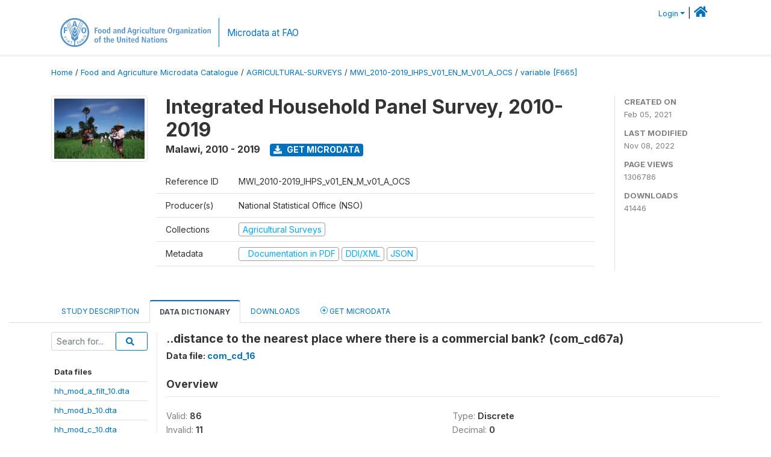

--- FILE ---
content_type: text/html; charset=UTF-8
request_url: https://microdata.fao.org/index.php/catalog/1771/variable/F665/V37190?name=com_cd67a
body_size: 13773
content:
<!DOCTYPE html>
<html>

<head>
    <meta charset="utf-8">
<meta http-equiv="X-UA-Compatible" content="IE=edge">
<meta name="viewport" content="width=device-width, initial-scale=1">

<title>Malawi - Integrated Household Panel Survey, 2010-2019</title>

    
    <link rel="stylesheet" href="https://cdnjs.cloudflare.com/ajax/libs/font-awesome/5.15.4/css/all.min.css" integrity="sha512-1ycn6IcaQQ40/MKBW2W4Rhis/DbILU74C1vSrLJxCq57o941Ym01SwNsOMqvEBFlcgUa6xLiPY/NS5R+E6ztJQ==" crossorigin="anonymous" referrerpolicy="no-referrer" />
    <link rel="stylesheet" href="https://stackpath.bootstrapcdn.com/bootstrap/4.1.3/css/bootstrap.min.css" integrity="sha384-MCw98/SFnGE8fJT3GXwEOngsV7Zt27NXFoaoApmYm81iuXoPkFOJwJ8ERdknLPMO" crossorigin="anonymous">
    

<link rel="stylesheet" href="https://microdata.fao.org/themes/fam52/css/style.css?v2021-231">
<link rel="stylesheet" href="https://microdata.fao.org/themes/fam52/css/custom.css?v2021">
<link rel="stylesheet" href="https://microdata.fao.org/themes/fam52/css/home.css?v03212019">
<link rel="stylesheet" href="https://microdata.fao.org/themes/fam52/css/variables.css?v07042021">
<link rel="stylesheet" href="https://microdata.fao.org/themes/fam52/css/facets.css?v062021">
<link rel="stylesheet" href="https://microdata.fao.org/themes/fam52/css/catalog-tab.css?v07052021">
<link rel="stylesheet" href="https://microdata.fao.org/themes/fam52/css/catalog-card.css?v10102021-1">
<link rel="stylesheet" href="https://microdata.fao.org/themes/fam52/css/filter-action-bar.css?v14052021-3">

    <script src="//code.jquery.com/jquery-3.2.1.min.js"></script>
    <script src="https://cdnjs.cloudflare.com/ajax/libs/popper.js/1.14.3/umd/popper.min.js" integrity="sha384-ZMP7rVo3mIykV+2+9J3UJ46jBk0WLaUAdn689aCwoqbBJiSnjAK/l8WvCWPIPm49" crossorigin="anonymous"></script>
    <script src="https://stackpath.bootstrapcdn.com/bootstrap/4.1.3/js/bootstrap.min.js" integrity="sha384-ChfqqxuZUCnJSK3+MXmPNIyE6ZbWh2IMqE241rYiqJxyMiZ6OW/JmZQ5stwEULTy" crossorigin="anonymous"></script>

<script type="text/javascript">
    var CI = {'base_url': 'https://microdata.fao.org/index.php'};

    if (top.frames.length!=0) {
        top.location=self.document.location;
    }

    $(document).ready(function()  {
        /*global ajax error handler */
        $( document ).ajaxError(function(event, jqxhr, settings, exception) {
            if(jqxhr.status==401){
                window.location=CI.base_url+'/auth/login/?destination=catalog/';
            }
            else if (jqxhr.status>=500){
                alert(jqxhr.responseText);
            }
        });

    }); //end-document-ready

</script>

<script>
    // Show custom information in the remote data access section
    $(document).ready(function() {
        var idno = $(".study-idno").html().replace(/\s+/g, '');
        if (idno == "PER_2013-2022_INFFS_v01_EN_M_v01_A_ESS") {          // Peru
              
            const p1 = "aW52Z";
            const p2 = "W50YX";
            const p3 = "Jpb3NAc2VyZm9yLmdvYi5wZQ==";

            const email = atob(p1 + p2 + p3);          
            $(".remote-data-access").html("<h2>Data available from external repository</h2><p>For access to microdata, please contact:</p><div class='remote-access-link'><a href='mailto:"+email+"' target='_blank'>"+email+"</a></div>");   
        }   
        if (idno == "NPL_2014_NFI_v01_M_v01_A_ESS") {          // Nepal
              
            const p1 = "aW5mb";
            const p2 = "0Bmcn";
            const p3 = "RjLmdvdi5ucA==";

            const email = atob(p1 + p2 + p3);          
            $(".remote-data-access").html("<h2>Data available from external repository</h2><p>For access to microdata, please contact:</p><div class='remote-access-link'><a href='mailto:"+email+"' target='_blank'>"+email+"</a></div>");   
        }        
    });
</script>



    <script async src="https://www.googletagmanager.com/gtag/js?id=G-0ZMCRYB8EX"></script>
<script>
  window.dataLayer = window.dataLayer || [];
  function gtag(){dataLayer.push(arguments);}
  gtag('js', new Date());

  gtag('config', 'G-0ZMCRYB8EX');

  
  $(function() {
    $(document).ajaxSend(function(event, request, settings) {
        gtag('event', 'page_view', {
            page_path: settings.url
        })
    });

    //track file downloads
    $('.resources .download').on('click', function() {
        gtag('event', 'download', {
            'event_label': $(this).attr("title"),
            'event_category': $(this).attr("href"),
            'non_interaction': true
        });
    });

});
</script></head>

<body>
    
    <!-- site header -->
    <style>
.site-header .navbar-light .no-logo .navbar-brand--sitename {border:0px!important;margin-left:0px}
.site-header .navbar-light .no-logo .nada-site-title {font-size:18px;}
</style>

<header class="site-header">

        

    <div class="container">
         


<!--  /***** Login Bar Start *****/ -->
<div>
            <div class="col-12 mt-2 mb-2 wb-login-link login-bar">
            <div class="float-right">
            <div class="dropdown ml-auto">
                <a class="dropdown-toggle small" href="" id="dropdownMenuLink" data-toggle="dropdown" aria-haspopup="true" aria-expanded="false"><i class="fa fa-user-circle-o fa-lg"></i>Login</a>
                <div class="dropdown-menu dropdown-menu-right" aria-labelledby="dropdownMenuLink">
                    <a class="dropdown-item small" href="https://microdata.fao.org/index.php/auth/login">Login</a>
                </div>
                
                                |   <a href="http://www.fao.org/food-agriculture-microdata"><i class="fa fa-home" style="font-size:20px;"></i> </a>
            </div>
            </div>
        </div>

    </div>
<!-- /row -->
<!--  /***** Login Bar Close *****/ -->        <div class="row">
            <div class="col-12">
                <nav class="navbar navbar-expand-md navbar-light rounded navbar-toggleable-md wb-navbar ">

                                                            <div class="navbar-brand navbar-expand-md">
                        <div class="navbar-brand--logo ">
                            <a href="http://www.fao.org" class="g01v1-logo nada-logo " >
                                    
                                <img title="fao.org" src="https://microdata.fao.org/themes/fam52/images/fao-logo-en.svg" class="img-responsive">
                            </a>        
                    </div>
                        <div class="navbar-brand--sitename navbar-expand-md">
                            <div><a class="nada-site-title"  href="https://www.fao.org/food-agriculture-microdata">Microdata at FAO</a></div>
                                                    </div>
                    </div>
                    

                                                            
                    <!-- Start menus -->
                                        
                    <!-- Close Menus -->
                    <!-- Citations menu if required 
                    <div><a class="fas fa-book" href="https://microdata.fao.org/index.php/citations"> Citations</a></div>-->
                    <!-- Close Menus -->
                </nav>
                
            </div>
            
        </div>
        <!-- /row -->
        
    </div>
    
</header>

    
    <!-- page body -->
    <div class="wp-page-body container-fluid page-catalog catalog-variable-F665-V37190">

        <div class="body-content-wrap theme-nada-2">

            <!--breadcrumbs -->
            
            <div class="container">
                                                    <ol class="breadcrumb wb-breadcrumb">
                        	    <div class="breadcrumbs" xmlns:v="http://rdf.data-vocabulary.org/#">
           <span typeof="v:Breadcrumb">
                		         <a href="https://microdata.fao.org/index.php/" rel="v:url" property="v:title">Home</a> /
                        
       </span>
                  <span typeof="v:Breadcrumb">
                		         <a href="https://microdata.fao.org/index.php/catalog" rel="v:url" property="v:title">Food and Agriculture Microdata Catalogue</a> /
                        
       </span>
                  <span typeof="v:Breadcrumb">
                		         <a href="https://microdata.fao.org/index.php/catalog/agricultural-surveys" rel="v:url" property="v:title">AGRICULTURAL-SURVEYS</a> /
                        
       </span>
                  <span typeof="v:Breadcrumb">
                		         <a href="https://microdata.fao.org/index.php/catalog/1771" rel="v:url" property="v:title">MWI_2010-2019_IHPS_V01_EN_M_V01_A_OCS</a> /
                        
       </span>
                  <span typeof="v:Breadcrumb">
        	         	         <a class="active" href="https://microdata.fao.org/index.php/catalog/1771/variable/F665" rel="v:url" property="v:title">variable [F665]</a>
                        
       </span>
               </div>
                    </ol>
                            </div>
            <!-- /breadcrumbs -->
            
            
  
            <style>
.metadata-sidebar-container .nav .active{
	background:#e9ecef;		
}
.study-metadata-page .page-header .nav-tabs .active a {
	background: white;
	font-weight: bold;
	border-top: 2px solid #0071bc;
	border-left:1px solid gainsboro;
	border-right:1px solid gainsboro;
}

.study-info-content {
    font-size: 14px;
}

.study-subtitle{
	font-size:.7em;
	margin-bottom:10px;
}

.badge-outline{
	background:transparent;
	color:#03a9f4;
	border:1px solid #9e9e9e;
}
.study-header-right-bar span{
	display:block;
	margin-bottom:15px;
}
.study-header-right-bar{
	font-size:14px;
	color:gray;
}
.get-microdata-btn{
	font-size:14px;
}

.link-col .badge{
	font-size:14px;
	font-weight:normal;
	background:transparent;
	border:1px solid #9E9E9E;
	color:#03a9f4;
}

.link-col .badge:hover{
	background:#03a9f4;
	color:#ffffff;
}

.study-header-right-bar .stat{
	margin-bottom:10px;
	font-size:small;
}

.study-header-right-bar .stat .stat-label{
	font-weight:bold;
	text-transform:uppercase;
}

.field-metadata__table_description__ref_country .field-value,
.field-metadata__study_desc__study_info__nation .field-value{
	max-height:350px;
	overflow:auto;
}
.field-metadata__table_description__ref_country .field-value  ::-webkit-scrollbar,
.field-metadata__study_desc__study_info__nation .field-value ::-webkit-scrollbar {
  -webkit-appearance: none;
  width: 7px;
}

.field-metadata__table_description__ref_country .field-value  ::-webkit-scrollbar-thumb,
.field-metadata__study_desc__study_info__nation .field-value ::-webkit-scrollbar-thumb {
  border-radius: 4px;
  background-color: rgba(0, 0, 0, .5);
  box-shadow: 0 0 1px rgba(255, 255, 255, .5);
}
</style>


<div class="page-body-full study-metadata-page">
	<span 
		id="dataset-metadata-info" 
		data-repositoryid="agricultural-surveys"
		data-id="1771"
		data-idno="MWI_2010-2019_IHPS_v01_EN_M_v01_A_OCS"
	></span>

<div class="container-fluid page-header">
<div class="container">


<div class="row study-info">
					<div class="col-md-2">
			<div class="collection-thumb-container">
				<a href="https://microdata.fao.org/index.php/catalog/agricultural-surveys">
				<img  src="https://microdata.fao.org/files/images/ag_census.jpg?v=1667908304" class="mr-3 img-fluid img-thumbnail" alt="agricultural-surveys" title="Agricultural Surveys"/>
				</a>
			</div>		
		</div>
	
	<div class="col">
		
		<div>
		    <h1 class="mt-0 mb-1" id="dataset-title">
                <span>Integrated Household Panel Survey, 2010-2019</span>
                            </h1>
            <div class="clearfix">
		        <h6 class="sub-title float-left" id="dataset-sub-title"><span id="dataset-country">Malawi</span>, <span id="dataset-year">2010 - 2019</span></h6>
                                <a  
                    href="https://microdata.fao.org/index.php/catalog/1771/get-microdata" 
                    class="get-microdata-btn badge badge-primary wb-text-link-uppercase float-left ml-3" 
                    title="Get Microdata">					
                    <span class="fa fa-download"></span>
                    Get Microdata                </a>
                                
            </div>
		</div>

		<div class="row study-info-content">
		
            <div class="col pr-5">

                <div class="row mt-4 mb-2 pb-2  border-bottom">
                    <div class="col-md-2">
                        Reference ID                    </div>
                    <div class="col">
                        <div class="study-idno">
                            MWI_2010-2019_IHPS_v01_EN_M_v01_A_OCS                            
                        </div>
                    </div>
                </div>

                		
                                <div class="row mb-2 pb-2  border-bottom">
                    <div class="col-md-2">
                        Producer(s)                    </div>
                    <div class="col">
                        <div class="producers">
                            National Statistical Office (NSO)                        </div>
                    </div>
                </div>
                                
                
                 
                <div class="row  border-bottom mb-2 pb-2 mt-2">
                    <div class="col-md-2">
                        Collections                    </div>
                    <div class="col">
                        <div class="collections link-col">           
                                                            <span class="collection">
                                    <a href="https://microdata.fao.org/index.php/collections/agricultural-surveys">
                                        <span class="badge badge-primary">Agricultural Surveys</span>
                                    </a>                                    
                                </span>
                                                    </div>
                    </div>
                </div>
                
                <div class="row border-bottom mb-2 pb-2 mt-2">
                    <div class="col-md-2">
                        Metadata                    </div>
                    <div class="col">
                        <div class="metadata">
                            <!--metadata-->
                            <span class="mr-2 link-col">
                                                                                                    <a class="download" href="https://microdata.fao.org/index.php/catalog/1771/pdf-documentation" title="Documentation in PDF" >
                                        <span class="badge badge-success"><i class="fa fa-file-pdf-o" aria-hidden="true"> </i> Documentation in PDF</span>
                                    </a>
                                                            
                                                                    <a class="download" href="https://microdata.fao.org/index.php/metadata/export/1771/ddi" title="DDI Codebook (2.5)">
                                        <span class="badge badge-primary"> DDI/XML</span>
                                    </a>
                                
                                <a class="download" href="https://microdata.fao.org/index.php/metadata/export/1771/json" title="JSON">
                                    <span class="badge badge-info">JSON</span>
                                </a>
                            </span>	
                            <!--end-metadata-->
                        </div>
                    </div>
                </div>

                
                	    </div>
	
	</div>

	</div>

    <div class="col-md-2 border-left">
		<!--right-->
		<div class="study-header-right-bar">
				<div class="stat">
					<div class="stat-label">Created on </div>
					<div class="stat-value">Feb 05, 2021</div>
				</div>

				<div class="stat">
					<div class="stat-label">Last modified </div>
					<div class="stat-value">Nov 08, 2022</div>
				</div>
				
									<div class="stat">
						<div class="stat-label">Page views </div>
						<div class="stat-value">1306786</div>
					</div>
				
									<div class="stat">
						<div class="stat-label">Downloads </div>
						<div class="stat-value">41446</div>
					</div>				
						</div>		
		<!--end-right-->
	</div>

</div>




<!-- Nav tabs -->
<ul class="nav nav-tabs wb-nav-tab-space flex-wrap" role="tablist">
								<li class="nav-item tab-description "  >
				<a href="https://microdata.fao.org/index.php/catalog/1771/study-description" class="nav-link wb-nav-link wb-text-link-uppercase " role="tab"  data-id="related-materials" >Study Description</a>
			</li>
										<li class="nav-item tab-data_dictionary active"  >
				<a href="https://microdata.fao.org/index.php/catalog/1771/data-dictionary" class="nav-link wb-nav-link wb-text-link-uppercase active" role="tab"  data-id="related-materials" >Data Dictionary</a>
			</li>
										<li class="nav-item tab-related_materials "  >
				<a href="https://microdata.fao.org/index.php/catalog/1771/related-materials" class="nav-link wb-nav-link wb-text-link-uppercase " role="tab"  data-id="related-materials" >Downloads</a>
			</li>
										<li class="nav-item nav-item-get-microdata tab-get_microdata " >
				<a href="https://microdata.fao.org/index.php/catalog/1771/get-microdata" class="nav-link wb-nav-link wb-text-link-uppercase " role="tab" data-id="related-materials" >
					<span class="get-microdata icon-da-remote"></span> Get Microdata				</a>
			</li>                            
										
	<!--review-->
	</ul>
<!-- end nav tabs -->
</div>
</div>



<div class="container study-metadata-body-content " >


<!-- tabs -->
<div id="tabs" class="study-metadata ui-tabs ui-widget ui-widget-content ui-corner-all study-tabs" >	
  
  <div id="tabs-1" aria-labelledby="ui-id-1" class="ui-tabs-panel ui-widget-content ui-corner-bottom" role="tabpanel" >
  	
        <div class="tab-body-no-sidebar-x"><style>
    .data-file-bg1 tr,.data-file-bg1 td {vertical-align: top;}
    .data-file-bg1 .col-1{width:100px;}
    .data-file-bg1 {margin-bottom:20px;}
    .var-info-panel{display:none;}
    .table-variable-list td{
        cursor:pointer;
    }
    
    .nada-list-group-item {
        position: relative;
        display: block;
        padding: 10px 15px;
        margin-bottom: -1px;
        background-color: #fff;
        border: 1px solid #ddd;
        border-left:0px;
        border-right:0px;
        font-size: small;
        border-bottom: 1px solid gainsboro;
        word-wrap: break-word;
        padding: 5px;
        padding-right: 10px;

    }

    .nada-list-group-title{
        font-weight:bold;
        border-top:0px;
    }

    .variable-groups-sidebar
    .nada-list-vgroup {
        padding-inline-start: 0px;
        font-size:small;
        list-style-type: none;
    }

    .nada-list-vgroup {
        list-style-type: none;
    }

    .nada-list-subgroup{
        padding-left:10px;
    }
    
    .table-variable-list .var-breadcrumb{
        display:none;
    }

    .nada-list-subgroup .nada-list-vgroup-item {
        padding-left: 24px;
        position: relative;
        list-style:none;
    }

    .nada-list-subgroup .nada-list-vgroup-item:before {
        position: absolute;
        font-family: 'FontAwesome';
        top: 0;
        left: 10px;
        content: "\f105";
    }

</style>

<div class="row">

    <div class="col-sm-2 col-md-2 col-lg-2 tab-sidebar hidden-sm-down sidebar-files">       

        <form method="get" action="https://microdata.fao.org/index.php/catalog/1771/search" class="dictionary-search">
        <div class="input-group input-group-sm">            
            <input type="text" name="vk" class="form-control" placeholder="Search for...">
            <span class="input-group-btn">
                <button class="btn btn-outline-primary btn-sm" type="submit"><i class="fa fa-search"></i></button>
            </span>
        </div>
        </form>
        
        <ul class="nada-list-group">
            <li class="nada-list-group-item nada-list-group-title">Data files</li>
                            <li class="nada-list-group-item">
                    <a href="https://microdata.fao.org/index.php/catalog/1771/data-dictionary/F391?file_name=hh_mod_a_filt_10.dta">hh_mod_a_filt_10.dta</a>
                </li>
                            <li class="nada-list-group-item">
                    <a href="https://microdata.fao.org/index.php/catalog/1771/data-dictionary/F392?file_name=hh_mod_b_10.dta">hh_mod_b_10.dta</a>
                </li>
                            <li class="nada-list-group-item">
                    <a href="https://microdata.fao.org/index.php/catalog/1771/data-dictionary/F393?file_name=hh_mod_c_10.dta">hh_mod_c_10.dta</a>
                </li>
                            <li class="nada-list-group-item">
                    <a href="https://microdata.fao.org/index.php/catalog/1771/data-dictionary/F394?file_name=hh_mod_d_10.dta">hh_mod_d_10.dta</a>
                </li>
                            <li class="nada-list-group-item">
                    <a href="https://microdata.fao.org/index.php/catalog/1771/data-dictionary/F395?file_name=hh_mod_e_10.dta">hh_mod_e_10.dta</a>
                </li>
                            <li class="nada-list-group-item">
                    <a href="https://microdata.fao.org/index.php/catalog/1771/data-dictionary/F396?file_name=hh_mod_f_10.dta">hh_mod_f_10.dta</a>
                </li>
                            <li class="nada-list-group-item">
                    <a href="https://microdata.fao.org/index.php/catalog/1771/data-dictionary/F397?file_name=hh_mod_g1_10.dta">hh_mod_g1_10.dta</a>
                </li>
                            <li class="nada-list-group-item">
                    <a href="https://microdata.fao.org/index.php/catalog/1771/data-dictionary/F398?file_name=hh_mod_g2_10.dta">hh_mod_g2_10.dta</a>
                </li>
                            <li class="nada-list-group-item">
                    <a href="https://microdata.fao.org/index.php/catalog/1771/data-dictionary/F399?file_name=hh_mod_g3_10.dta">hh_mod_g3_10.dta</a>
                </li>
                            <li class="nada-list-group-item">
                    <a href="https://microdata.fao.org/index.php/catalog/1771/data-dictionary/F400?file_name=hh_mod_h_10.dta">hh_mod_h_10.dta</a>
                </li>
                            <li class="nada-list-group-item">
                    <a href="https://microdata.fao.org/index.php/catalog/1771/data-dictionary/F401?file_name=hh_mod_i1_10.dta">hh_mod_i1_10.dta</a>
                </li>
                            <li class="nada-list-group-item">
                    <a href="https://microdata.fao.org/index.php/catalog/1771/data-dictionary/F402?file_name=hh_mod_i2_10.dta">hh_mod_i2_10.dta</a>
                </li>
                            <li class="nada-list-group-item">
                    <a href="https://microdata.fao.org/index.php/catalog/1771/data-dictionary/F403?file_name=hh_mod_j_10.dta">hh_mod_j_10.dta</a>
                </li>
                            <li class="nada-list-group-item">
                    <a href="https://microdata.fao.org/index.php/catalog/1771/data-dictionary/F404?file_name=hh_mod_k_10.dta">hh_mod_k_10.dta</a>
                </li>
                            <li class="nada-list-group-item">
                    <a href="https://microdata.fao.org/index.php/catalog/1771/data-dictionary/F405?file_name=hh_mod_l_10.dta">hh_mod_l_10.dta</a>
                </li>
                            <li class="nada-list-group-item">
                    <a href="https://microdata.fao.org/index.php/catalog/1771/data-dictionary/F406?file_name=hh_mod_m_10.dta">hh_mod_m_10.dta</a>
                </li>
                            <li class="nada-list-group-item">
                    <a href="https://microdata.fao.org/index.php/catalog/1771/data-dictionary/F407?file_name=hh_mod_n1_10.dta">hh_mod_n1_10.dta</a>
                </li>
                            <li class="nada-list-group-item">
                    <a href="https://microdata.fao.org/index.php/catalog/1771/data-dictionary/F408?file_name=hh_mod_n2_10.dta">hh_mod_n2_10.dta</a>
                </li>
                            <li class="nada-list-group-item">
                    <a href="https://microdata.fao.org/index.php/catalog/1771/data-dictionary/F409?file_name=hh_mod_o_10.dta">hh_mod_o_10.dta</a>
                </li>
                            <li class="nada-list-group-item">
                    <a href="https://microdata.fao.org/index.php/catalog/1771/data-dictionary/F410?file_name=hh_mod_p_10.dta">hh_mod_p_10.dta</a>
                </li>
                            <li class="nada-list-group-item">
                    <a href="https://microdata.fao.org/index.php/catalog/1771/data-dictionary/F411?file_name=hh_mod_q_10.dta">hh_mod_q_10.dta</a>
                </li>
                            <li class="nada-list-group-item">
                    <a href="https://microdata.fao.org/index.php/catalog/1771/data-dictionary/F412?file_name=hh_mod_r_10.dta">hh_mod_r_10.dta</a>
                </li>
                            <li class="nada-list-group-item">
                    <a href="https://microdata.fao.org/index.php/catalog/1771/data-dictionary/F413?file_name=hh_mod_s1_10.dta">hh_mod_s1_10.dta</a>
                </li>
                            <li class="nada-list-group-item">
                    <a href="https://microdata.fao.org/index.php/catalog/1771/data-dictionary/F414?file_name=hh_mod_s2_10.dta">hh_mod_s2_10.dta</a>
                </li>
                            <li class="nada-list-group-item">
                    <a href="https://microdata.fao.org/index.php/catalog/1771/data-dictionary/F415?file_name=hh_mod_t_10.dta">hh_mod_t_10.dta</a>
                </li>
                            <li class="nada-list-group-item">
                    <a href="https://microdata.fao.org/index.php/catalog/1771/data-dictionary/F416?file_name=hh_mod_u_10.dta">hh_mod_u_10.dta</a>
                </li>
                            <li class="nada-list-group-item">
                    <a href="https://microdata.fao.org/index.php/catalog/1771/data-dictionary/F417?file_name=hh_mod_v_10.dta">hh_mod_v_10.dta</a>
                </li>
                            <li class="nada-list-group-item">
                    <a href="https://microdata.fao.org/index.php/catalog/1771/data-dictionary/F418?file_name=hh_mod_w_10.dta">hh_mod_w_10.dta</a>
                </li>
                            <li class="nada-list-group-item">
                    <a href="https://microdata.fao.org/index.php/catalog/1771/data-dictionary/F419?file_name=hh_mod_x_10.dta">hh_mod_x_10.dta</a>
                </li>
                            <li class="nada-list-group-item">
                    <a href="https://microdata.fao.org/index.php/catalog/1771/data-dictionary/F420?file_name=HouseholdGeovariables_IHS3_Rerelease_10.dta">HouseholdGeovariables_IHS3_Rerelease_10.dta</a>
                </li>
                            <li class="nada-list-group-item">
                    <a href="https://microdata.fao.org/index.php/catalog/1771/data-dictionary/F421?file_name=PlotGeovariables_IHS3_Rerelease_10.dta">PlotGeovariables_IHS3_Rerelease_10.dta</a>
                </li>
                            <li class="nada-list-group-item">
                    <a href="https://microdata.fao.org/index.php/catalog/1771/data-dictionary/F422?file_name=ag_mod_a_filt_10.dta">ag_mod_a_filt_10.dta</a>
                </li>
                            <li class="nada-list-group-item">
                    <a href="https://microdata.fao.org/index.php/catalog/1771/data-dictionary/F423?file_name=ag_mod_b_10.dta">ag_mod_b_10.dta</a>
                </li>
                            <li class="nada-list-group-item">
                    <a href="https://microdata.fao.org/index.php/catalog/1771/data-dictionary/F424?file_name=ag_mod_c_10.dta">ag_mod_c_10.dta</a>
                </li>
                            <li class="nada-list-group-item">
                    <a href="https://microdata.fao.org/index.php/catalog/1771/data-dictionary/F425?file_name=ag_mod_d_10.dta">ag_mod_d_10.dta</a>
                </li>
                            <li class="nada-list-group-item">
                    <a href="https://microdata.fao.org/index.php/catalog/1771/data-dictionary/F426?file_name=ag_mod_e_10.dta">ag_mod_e_10.dta</a>
                </li>
                            <li class="nada-list-group-item">
                    <a href="https://microdata.fao.org/index.php/catalog/1771/data-dictionary/F427?file_name=ag_mod_f_10.dta">ag_mod_f_10.dta</a>
                </li>
                            <li class="nada-list-group-item">
                    <a href="https://microdata.fao.org/index.php/catalog/1771/data-dictionary/F428?file_name=ag_mod_g_10.dta">ag_mod_g_10.dta</a>
                </li>
                            <li class="nada-list-group-item">
                    <a href="https://microdata.fao.org/index.php/catalog/1771/data-dictionary/F429?file_name=ag_mod_h_10.dta">ag_mod_h_10.dta</a>
                </li>
                            <li class="nada-list-group-item">
                    <a href="https://microdata.fao.org/index.php/catalog/1771/data-dictionary/F430?file_name=ag_mod_i_10.dta">ag_mod_i_10.dta</a>
                </li>
                            <li class="nada-list-group-item">
                    <a href="https://microdata.fao.org/index.php/catalog/1771/data-dictionary/F431?file_name=ag_mod_j_10.dta">ag_mod_j_10.dta</a>
                </li>
                            <li class="nada-list-group-item">
                    <a href="https://microdata.fao.org/index.php/catalog/1771/data-dictionary/F432?file_name=ag_mod_k_10.dta">ag_mod_k_10.dta</a>
                </li>
                            <li class="nada-list-group-item">
                    <a href="https://microdata.fao.org/index.php/catalog/1771/data-dictionary/F433?file_name=ag_mod_l_10.dta">ag_mod_l_10.dta</a>
                </li>
                            <li class="nada-list-group-item">
                    <a href="https://microdata.fao.org/index.php/catalog/1771/data-dictionary/F434?file_name=ag_mod_m_10.dta">ag_mod_m_10.dta</a>
                </li>
                            <li class="nada-list-group-item">
                    <a href="https://microdata.fao.org/index.php/catalog/1771/data-dictionary/F435?file_name=ag_mod_n_10.dta">ag_mod_n_10.dta</a>
                </li>
                            <li class="nada-list-group-item">
                    <a href="https://microdata.fao.org/index.php/catalog/1771/data-dictionary/F436?file_name=ag_mod_o_10.dta">ag_mod_o_10.dta</a>
                </li>
                            <li class="nada-list-group-item">
                    <a href="https://microdata.fao.org/index.php/catalog/1771/data-dictionary/F437?file_name=ag_mod_p_10.dta">ag_mod_p_10.dta</a>
                </li>
                            <li class="nada-list-group-item">
                    <a href="https://microdata.fao.org/index.php/catalog/1771/data-dictionary/F438?file_name=ag_mod_q_10.dta">ag_mod_q_10.dta</a>
                </li>
                            <li class="nada-list-group-item">
                    <a href="https://microdata.fao.org/index.php/catalog/1771/data-dictionary/F439?file_name=ag_mod_r1_10.dta">ag_mod_r1_10.dta</a>
                </li>
                            <li class="nada-list-group-item">
                    <a href="https://microdata.fao.org/index.php/catalog/1771/data-dictionary/F440?file_name=ag_mod_r2_10.dta">ag_mod_r2_10.dta</a>
                </li>
                            <li class="nada-list-group-item">
                    <a href="https://microdata.fao.org/index.php/catalog/1771/data-dictionary/F441?file_name=ag_mod_s_10.dta">ag_mod_s_10.dta</a>
                </li>
                            <li class="nada-list-group-item">
                    <a href="https://microdata.fao.org/index.php/catalog/1771/data-dictionary/F442?file_name=ag_mod_t1_10.dta">ag_mod_t1_10.dta</a>
                </li>
                            <li class="nada-list-group-item">
                    <a href="https://microdata.fao.org/index.php/catalog/1771/data-dictionary/F443?file_name=ag_mod_t2_10.dta">ag_mod_t2_10.dta</a>
                </li>
                            <li class="nada-list-group-item">
                    <a href="https://microdata.fao.org/index.php/catalog/1771/data-dictionary/F444?file_name=ag_network_10.dta">ag_network_10.dta</a>
                </li>
                            <li class="nada-list-group-item">
                    <a href="https://microdata.fao.org/index.php/catalog/1771/data-dictionary/F445?file_name=fs_mod_b_filt_10.dta">fs_mod_b_filt_10.dta</a>
                </li>
                            <li class="nada-list-group-item">
                    <a href="https://microdata.fao.org/index.php/catalog/1771/data-dictionary/F446?file_name=fs_mod_c_10.dta">fs_mod_c_10.dta</a>
                </li>
                            <li class="nada-list-group-item">
                    <a href="https://microdata.fao.org/index.php/catalog/1771/data-dictionary/F447?file_name=fs_mod_d1_10.dta">fs_mod_d1_10.dta</a>
                </li>
                            <li class="nada-list-group-item">
                    <a href="https://microdata.fao.org/index.php/catalog/1771/data-dictionary/F448?file_name=fs_mod_d2_10.dta">fs_mod_d2_10.dta</a>
                </li>
                            <li class="nada-list-group-item">
                    <a href="https://microdata.fao.org/index.php/catalog/1771/data-dictionary/F449?file_name=fs_mod_d3_10.dta">fs_mod_d3_10.dta</a>
                </li>
                            <li class="nada-list-group-item">
                    <a href="https://microdata.fao.org/index.php/catalog/1771/data-dictionary/F450?file_name=fs_mod_e1_10.dta">fs_mod_e1_10.dta</a>
                </li>
                            <li class="nada-list-group-item">
                    <a href="https://microdata.fao.org/index.php/catalog/1771/data-dictionary/F451?file_name=fs_mod_e2_10.dta">fs_mod_e2_10.dta</a>
                </li>
                            <li class="nada-list-group-item">
                    <a href="https://microdata.fao.org/index.php/catalog/1771/data-dictionary/F452?file_name=fs_mod_f1_10.dta">fs_mod_f1_10.dta</a>
                </li>
                            <li class="nada-list-group-item">
                    <a href="https://microdata.fao.org/index.php/catalog/1771/data-dictionary/F453?file_name=fs_mod_f2_10.dta">fs_mod_f2_10.dta</a>
                </li>
                            <li class="nada-list-group-item">
                    <a href="https://microdata.fao.org/index.php/catalog/1771/data-dictionary/F454?file_name=fs_mod_g_10.dta">fs_mod_g_10.dta</a>
                </li>
                            <li class="nada-list-group-item">
                    <a href="https://microdata.fao.org/index.php/catalog/1771/data-dictionary/F455?file_name=fs_mod_h1_10.dta">fs_mod_h1_10.dta</a>
                </li>
                            <li class="nada-list-group-item">
                    <a href="https://microdata.fao.org/index.php/catalog/1771/data-dictionary/F456?file_name=fs_mod_h2_10.dta">fs_mod_h2_10.dta</a>
                </li>
                            <li class="nada-list-group-item">
                    <a href="https://microdata.fao.org/index.php/catalog/1771/data-dictionary/F457?file_name=fs_mod_h3_10.dta">fs_mod_h3_10.dta</a>
                </li>
                            <li class="nada-list-group-item">
                    <a href="https://microdata.fao.org/index.php/catalog/1771/data-dictionary/F458?file_name=fs_mod_i1_10.dta">fs_mod_i1_10.dta</a>
                </li>
                            <li class="nada-list-group-item">
                    <a href="https://microdata.fao.org/index.php/catalog/1771/data-dictionary/F459?file_name=fs_mod_i2_10.dta">fs_mod_i2_10.dta</a>
                </li>
                            <li class="nada-list-group-item">
                    <a href="https://microdata.fao.org/index.php/catalog/1771/data-dictionary/F460?file_name=fs_mod_j1_10.dta">fs_mod_j1_10.dta</a>
                </li>
                            <li class="nada-list-group-item">
                    <a href="https://microdata.fao.org/index.php/catalog/1771/data-dictionary/F461?file_name=fs_mod_j2_10.dta">fs_mod_j2_10.dta</a>
                </li>
                            <li class="nada-list-group-item">
                    <a href="https://microdata.fao.org/index.php/catalog/1771/data-dictionary/F462?file_name=com_ca_10.dta">com_ca_10.dta</a>
                </li>
                            <li class="nada-list-group-item">
                    <a href="https://microdata.fao.org/index.php/catalog/1771/data-dictionary/F463?file_name=com_cb_10.dta">com_cb_10.dta</a>
                </li>
                            <li class="nada-list-group-item">
                    <a href="https://microdata.fao.org/index.php/catalog/1771/data-dictionary/F464?file_name=com_cc_10.dta">com_cc_10.dta</a>
                </li>
                            <li class="nada-list-group-item">
                    <a href="https://microdata.fao.org/index.php/catalog/1771/data-dictionary/F465?file_name=com_cd_10.dta">com_cd_10.dta</a>
                </li>
                            <li class="nada-list-group-item">
                    <a href="https://microdata.fao.org/index.php/catalog/1771/data-dictionary/F466?file_name=com_ce_10.dta">com_ce_10.dta</a>
                </li>
                            <li class="nada-list-group-item">
                    <a href="https://microdata.fao.org/index.php/catalog/1771/data-dictionary/F467?file_name=com_cf_10.dta">com_cf_10.dta</a>
                </li>
                            <li class="nada-list-group-item">
                    <a href="https://microdata.fao.org/index.php/catalog/1771/data-dictionary/F468?file_name=com_cg1_10.dta">com_cg1_10.dta</a>
                </li>
                            <li class="nada-list-group-item">
                    <a href="https://microdata.fao.org/index.php/catalog/1771/data-dictionary/F469?file_name=com_cg2_10.dta">com_cg2_10.dta</a>
                </li>
                            <li class="nada-list-group-item">
                    <a href="https://microdata.fao.org/index.php/catalog/1771/data-dictionary/F470?file_name=com_ch_10.dta">com_ch_10.dta</a>
                </li>
                            <li class="nada-list-group-item">
                    <a href="https://microdata.fao.org/index.php/catalog/1771/data-dictionary/F471?file_name=com_ci_10.dta">com_ci_10.dta</a>
                </li>
                            <li class="nada-list-group-item">
                    <a href="https://microdata.fao.org/index.php/catalog/1771/data-dictionary/F472?file_name=com_cj_10.dta">com_cj_10.dta</a>
                </li>
                            <li class="nada-list-group-item">
                    <a href="https://microdata.fao.org/index.php/catalog/1771/data-dictionary/F473?file_name=com_ck_10.dta">com_ck_10.dta</a>
                </li>
                            <li class="nada-list-group-item">
                    <a href="https://microdata.fao.org/index.php/catalog/1771/data-dictionary/F474?file_name=HouseholdGeovariables_IHPS_13">HouseholdGeovariables_IHPS_13</a>
                </li>
                            <li class="nada-list-group-item">
                    <a href="https://microdata.fao.org/index.php/catalog/1771/data-dictionary/F475?file_name=PlotGeovariables_IHPS_13">PlotGeovariables_IHPS_13</a>
                </li>
                            <li class="nada-list-group-item">
                    <a href="https://microdata.fao.org/index.php/catalog/1771/data-dictionary/F476?file_name=hh_meta_13">hh_meta_13</a>
                </li>
                            <li class="nada-list-group-item">
                    <a href="https://microdata.fao.org/index.php/catalog/1771/data-dictionary/F477?file_name=hh_mod_a_filt_13">hh_mod_a_filt_13</a>
                </li>
                            <li class="nada-list-group-item">
                    <a href="https://microdata.fao.org/index.php/catalog/1771/data-dictionary/F478?file_name=hh_mod_b_13">hh_mod_b_13</a>
                </li>
                            <li class="nada-list-group-item">
                    <a href="https://microdata.fao.org/index.php/catalog/1771/data-dictionary/F479?file_name=hh_mod_c_13">hh_mod_c_13</a>
                </li>
                            <li class="nada-list-group-item">
                    <a href="https://microdata.fao.org/index.php/catalog/1771/data-dictionary/F480?file_name=hh_mod_d_13">hh_mod_d_13</a>
                </li>
                            <li class="nada-list-group-item">
                    <a href="https://microdata.fao.org/index.php/catalog/1771/data-dictionary/F481?file_name=hh_mod_e_13">hh_mod_e_13</a>
                </li>
                            <li class="nada-list-group-item">
                    <a href="https://microdata.fao.org/index.php/catalog/1771/data-dictionary/F482?file_name=hh_mod_f_13">hh_mod_f_13</a>
                </li>
                            <li class="nada-list-group-item">
                    <a href="https://microdata.fao.org/index.php/catalog/1771/data-dictionary/F483?file_name=hh_mod_g1_13">hh_mod_g1_13</a>
                </li>
                            <li class="nada-list-group-item">
                    <a href="https://microdata.fao.org/index.php/catalog/1771/data-dictionary/F484?file_name=hh_mod_g2_13">hh_mod_g2_13</a>
                </li>
                            <li class="nada-list-group-item">
                    <a href="https://microdata.fao.org/index.php/catalog/1771/data-dictionary/F485?file_name=hh_mod_g3_13">hh_mod_g3_13</a>
                </li>
                            <li class="nada-list-group-item">
                    <a href="https://microdata.fao.org/index.php/catalog/1771/data-dictionary/F486?file_name=hh_mod_h_13">hh_mod_h_13</a>
                </li>
                            <li class="nada-list-group-item">
                    <a href="https://microdata.fao.org/index.php/catalog/1771/data-dictionary/F487?file_name=hh_mod_i1_13">hh_mod_i1_13</a>
                </li>
                            <li class="nada-list-group-item">
                    <a href="https://microdata.fao.org/index.php/catalog/1771/data-dictionary/F488?file_name=hh_mod_i2_13">hh_mod_i2_13</a>
                </li>
                            <li class="nada-list-group-item">
                    <a href="https://microdata.fao.org/index.php/catalog/1771/data-dictionary/F489?file_name=hh_mod_j_13">hh_mod_j_13</a>
                </li>
                            <li class="nada-list-group-item">
                    <a href="https://microdata.fao.org/index.php/catalog/1771/data-dictionary/F490?file_name=hh_mod_k_13">hh_mod_k_13</a>
                </li>
                            <li class="nada-list-group-item">
                    <a href="https://microdata.fao.org/index.php/catalog/1771/data-dictionary/F491?file_name=hh_mod_l_13">hh_mod_l_13</a>
                </li>
                            <li class="nada-list-group-item">
                    <a href="https://microdata.fao.org/index.php/catalog/1771/data-dictionary/F492?file_name=hh_mod_m_13">hh_mod_m_13</a>
                </li>
                            <li class="nada-list-group-item">
                    <a href="https://microdata.fao.org/index.php/catalog/1771/data-dictionary/F493?file_name=hh_mod_n1_13">hh_mod_n1_13</a>
                </li>
                            <li class="nada-list-group-item">
                    <a href="https://microdata.fao.org/index.php/catalog/1771/data-dictionary/F494?file_name=hh_mod_n2_13">hh_mod_n2_13</a>
                </li>
                            <li class="nada-list-group-item">
                    <a href="https://microdata.fao.org/index.php/catalog/1771/data-dictionary/F495?file_name=hh_mod_o_13">hh_mod_o_13</a>
                </li>
                            <li class="nada-list-group-item">
                    <a href="https://microdata.fao.org/index.php/catalog/1771/data-dictionary/F496?file_name=hh_mod_p_13">hh_mod_p_13</a>
                </li>
                            <li class="nada-list-group-item">
                    <a href="https://microdata.fao.org/index.php/catalog/1771/data-dictionary/F497?file_name=hh_mod_q_13">hh_mod_q_13</a>
                </li>
                            <li class="nada-list-group-item">
                    <a href="https://microdata.fao.org/index.php/catalog/1771/data-dictionary/F498?file_name=hh_mod_r_13">hh_mod_r_13</a>
                </li>
                            <li class="nada-list-group-item">
                    <a href="https://microdata.fao.org/index.php/catalog/1771/data-dictionary/F499?file_name=hh_mod_s1_13">hh_mod_s1_13</a>
                </li>
                            <li class="nada-list-group-item">
                    <a href="https://microdata.fao.org/index.php/catalog/1771/data-dictionary/F500?file_name=hh_mod_s2_13">hh_mod_s2_13</a>
                </li>
                            <li class="nada-list-group-item">
                    <a href="https://microdata.fao.org/index.php/catalog/1771/data-dictionary/F501?file_name=hh_mod_t_13">hh_mod_t_13</a>
                </li>
                            <li class="nada-list-group-item">
                    <a href="https://microdata.fao.org/index.php/catalog/1771/data-dictionary/F502?file_name=hh_mod_u_13">hh_mod_u_13</a>
                </li>
                            <li class="nada-list-group-item">
                    <a href="https://microdata.fao.org/index.php/catalog/1771/data-dictionary/F503?file_name=hh_mod_v_13">hh_mod_v_13</a>
                </li>
                            <li class="nada-list-group-item">
                    <a href="https://microdata.fao.org/index.php/catalog/1771/data-dictionary/F504?file_name=hh_mod_x_13">hh_mod_x_13</a>
                </li>
                            <li class="nada-list-group-item">
                    <a href="https://microdata.fao.org/index.php/catalog/1771/data-dictionary/F505?file_name=ag_meta_13">ag_meta_13</a>
                </li>
                            <li class="nada-list-group-item">
                    <a href="https://microdata.fao.org/index.php/catalog/1771/data-dictionary/F506?file_name=ag_mod_b1_13">ag_mod_b1_13</a>
                </li>
                            <li class="nada-list-group-item">
                    <a href="https://microdata.fao.org/index.php/catalog/1771/data-dictionary/F507?file_name=ag_mod_ba_13">ag_mod_ba_13</a>
                </li>
                            <li class="nada-list-group-item">
                    <a href="https://microdata.fao.org/index.php/catalog/1771/data-dictionary/F508?file_name=ag_mod_bb_13">ag_mod_bb_13</a>
                </li>
                            <li class="nada-list-group-item">
                    <a href="https://microdata.fao.org/index.php/catalog/1771/data-dictionary/F509?file_name=ag_mod_c_13">ag_mod_c_13</a>
                </li>
                            <li class="nada-list-group-item">
                    <a href="https://microdata.fao.org/index.php/catalog/1771/data-dictionary/F510?file_name=ag_mod_d_13">ag_mod_d_13</a>
                </li>
                            <li class="nada-list-group-item">
                    <a href="https://microdata.fao.org/index.php/catalog/1771/data-dictionary/F511?file_name=ag_mod_e1_13">ag_mod_e1_13</a>
                </li>
                            <li class="nada-list-group-item">
                    <a href="https://microdata.fao.org/index.php/catalog/1771/data-dictionary/F512?file_name=ag_mod_e2_13">ag_mod_e2_13</a>
                </li>
                            <li class="nada-list-group-item">
                    <a href="https://microdata.fao.org/index.php/catalog/1771/data-dictionary/F513?file_name=ag_mod_e3_13">ag_mod_e3_13</a>
                </li>
                            <li class="nada-list-group-item">
                    <a href="https://microdata.fao.org/index.php/catalog/1771/data-dictionary/F514?file_name=ag_mod_e4_13">ag_mod_e4_13</a>
                </li>
                            <li class="nada-list-group-item">
                    <a href="https://microdata.fao.org/index.php/catalog/1771/data-dictionary/F515?file_name=ag_mod_e5_13">ag_mod_e5_13</a>
                </li>
                            <li class="nada-list-group-item">
                    <a href="https://microdata.fao.org/index.php/catalog/1771/data-dictionary/F516?file_name=ag_mod_f_13">ag_mod_f_13</a>
                </li>
                            <li class="nada-list-group-item">
                    <a href="https://microdata.fao.org/index.php/catalog/1771/data-dictionary/F517?file_name=ag_mod_g_13">ag_mod_g_13</a>
                </li>
                            <li class="nada-list-group-item">
                    <a href="https://microdata.fao.org/index.php/catalog/1771/data-dictionary/F518?file_name=ag_mod_h_13">ag_mod_h_13</a>
                </li>
                            <li class="nada-list-group-item">
                    <a href="https://microdata.fao.org/index.php/catalog/1771/data-dictionary/F519?file_name=ag_mod_i_13">ag_mod_i_13</a>
                </li>
                            <li class="nada-list-group-item">
                    <a href="https://microdata.fao.org/index.php/catalog/1771/data-dictionary/F520?file_name=ag_mod_i1_13">ag_mod_i1_13</a>
                </li>
                            <li class="nada-list-group-item">
                    <a href="https://microdata.fao.org/index.php/catalog/1771/data-dictionary/F521?file_name=ag_mod_j_13">ag_mod_j_13</a>
                </li>
                            <li class="nada-list-group-item">
                    <a href="https://microdata.fao.org/index.php/catalog/1771/data-dictionary/F522?file_name=ag_mod_k_13">ag_mod_k_13</a>
                </li>
                            <li class="nada-list-group-item">
                    <a href="https://microdata.fao.org/index.php/catalog/1771/data-dictionary/F523?file_name=ag_mod_l_13">ag_mod_l_13</a>
                </li>
                            <li class="nada-list-group-item">
                    <a href="https://microdata.fao.org/index.php/catalog/1771/data-dictionary/F524?file_name=ag_mod_m_13">ag_mod_m_13</a>
                </li>
                            <li class="nada-list-group-item">
                    <a href="https://microdata.fao.org/index.php/catalog/1771/data-dictionary/F525?file_name=ag_mod_n_13">ag_mod_n_13</a>
                </li>
                            <li class="nada-list-group-item">
                    <a href="https://microdata.fao.org/index.php/catalog/1771/data-dictionary/F526?file_name=ag_mod_nr_13">ag_mod_nr_13</a>
                </li>
                            <li class="nada-list-group-item">
                    <a href="https://microdata.fao.org/index.php/catalog/1771/data-dictionary/F527?file_name=ag_mod_o_13">ag_mod_o_13</a>
                </li>
                            <li class="nada-list-group-item">
                    <a href="https://microdata.fao.org/index.php/catalog/1771/data-dictionary/F528?file_name=ag_mod_o1_13">ag_mod_o1_13</a>
                </li>
                            <li class="nada-list-group-item">
                    <a href="https://microdata.fao.org/index.php/catalog/1771/data-dictionary/F529?file_name=ag_mod_o2_13">ag_mod_o2_13</a>
                </li>
                            <li class="nada-list-group-item">
                    <a href="https://microdata.fao.org/index.php/catalog/1771/data-dictionary/F530?file_name=ag_mod_p_13">ag_mod_p_13</a>
                </li>
                            <li class="nada-list-group-item">
                    <a href="https://microdata.fao.org/index.php/catalog/1771/data-dictionary/F531?file_name=ag_mod_q_13">ag_mod_q_13</a>
                </li>
                            <li class="nada-list-group-item">
                    <a href="https://microdata.fao.org/index.php/catalog/1771/data-dictionary/F532?file_name=ag_mod_r1_13">ag_mod_r1_13</a>
                </li>
                            <li class="nada-list-group-item">
                    <a href="https://microdata.fao.org/index.php/catalog/1771/data-dictionary/F533?file_name=ag_mod_r2_13">ag_mod_r2_13</a>
                </li>
                            <li class="nada-list-group-item">
                    <a href="https://microdata.fao.org/index.php/catalog/1771/data-dictionary/F534?file_name=ag_mod_s_13">ag_mod_s_13</a>
                </li>
                            <li class="nada-list-group-item">
                    <a href="https://microdata.fao.org/index.php/catalog/1771/data-dictionary/F535?file_name=ag_mod_t1_13">ag_mod_t1_13</a>
                </li>
                            <li class="nada-list-group-item">
                    <a href="https://microdata.fao.org/index.php/catalog/1771/data-dictionary/F536?file_name=ag_mod_t2_13">ag_mod_t2_13</a>
                </li>
                            <li class="nada-list-group-item">
                    <a href="https://microdata.fao.org/index.php/catalog/1771/data-dictionary/F537?file_name=ag_mod_u1_13">ag_mod_u1_13</a>
                </li>
                            <li class="nada-list-group-item">
                    <a href="https://microdata.fao.org/index.php/catalog/1771/data-dictionary/F538?file_name=ag_mod_u2_13">ag_mod_u2_13</a>
                </li>
                            <li class="nada-list-group-item">
                    <a href="https://microdata.fao.org/index.php/catalog/1771/data-dictionary/F539?file_name=ag_mod_u3_13">ag_mod_u3_13</a>
                </li>
                            <li class="nada-list-group-item">
                    <a href="https://microdata.fao.org/index.php/catalog/1771/data-dictionary/F540?file_name=ag_mod_u4_13">ag_mod_u4_13</a>
                </li>
                            <li class="nada-list-group-item">
                    <a href="https://microdata.fao.org/index.php/catalog/1771/data-dictionary/F541?file_name=fs_meta_13">fs_meta_13</a>
                </li>
                            <li class="nada-list-group-item">
                    <a href="https://microdata.fao.org/index.php/catalog/1771/data-dictionary/F542?file_name=fs_mod_a_13">fs_mod_a_13</a>
                </li>
                            <li class="nada-list-group-item">
                    <a href="https://microdata.fao.org/index.php/catalog/1771/data-dictionary/F543?file_name=fs_mod_b_13">fs_mod_b_13</a>
                </li>
                            <li class="nada-list-group-item">
                    <a href="https://microdata.fao.org/index.php/catalog/1771/data-dictionary/F544?file_name=fs_mod_c_13">fs_mod_c_13</a>
                </li>
                            <li class="nada-list-group-item">
                    <a href="https://microdata.fao.org/index.php/catalog/1771/data-dictionary/F545?file_name=fs_mod_d1_13">fs_mod_d1_13</a>
                </li>
                            <li class="nada-list-group-item">
                    <a href="https://microdata.fao.org/index.php/catalog/1771/data-dictionary/F546?file_name=fs_mod_d2_13">fs_mod_d2_13</a>
                </li>
                            <li class="nada-list-group-item">
                    <a href="https://microdata.fao.org/index.php/catalog/1771/data-dictionary/F547?file_name=fs_mod_d3_13">fs_mod_d3_13</a>
                </li>
                            <li class="nada-list-group-item">
                    <a href="https://microdata.fao.org/index.php/catalog/1771/data-dictionary/F548?file_name=fs_mod_d4_13">fs_mod_d4_13</a>
                </li>
                            <li class="nada-list-group-item">
                    <a href="https://microdata.fao.org/index.php/catalog/1771/data-dictionary/F549?file_name=fs_mod_e1_13">fs_mod_e1_13</a>
                </li>
                            <li class="nada-list-group-item">
                    <a href="https://microdata.fao.org/index.php/catalog/1771/data-dictionary/F550?file_name=fs_mod_e2_13">fs_mod_e2_13</a>
                </li>
                            <li class="nada-list-group-item">
                    <a href="https://microdata.fao.org/index.php/catalog/1771/data-dictionary/F551?file_name=fs_mod_f1_13">fs_mod_f1_13</a>
                </li>
                            <li class="nada-list-group-item">
                    <a href="https://microdata.fao.org/index.php/catalog/1771/data-dictionary/F552?file_name=fs_mod_f2_13">fs_mod_f2_13</a>
                </li>
                            <li class="nada-list-group-item">
                    <a href="https://microdata.fao.org/index.php/catalog/1771/data-dictionary/F553?file_name=fs_mod_g_13">fs_mod_g_13</a>
                </li>
                            <li class="nada-list-group-item">
                    <a href="https://microdata.fao.org/index.php/catalog/1771/data-dictionary/F554?file_name=fs_mod_h1_13">fs_mod_h1_13</a>
                </li>
                            <li class="nada-list-group-item">
                    <a href="https://microdata.fao.org/index.php/catalog/1771/data-dictionary/F555?file_name=fs_mod_h2_13">fs_mod_h2_13</a>
                </li>
                            <li class="nada-list-group-item">
                    <a href="https://microdata.fao.org/index.php/catalog/1771/data-dictionary/F556?file_name=fs_mod_h3_13">fs_mod_h3_13</a>
                </li>
                            <li class="nada-list-group-item">
                    <a href="https://microdata.fao.org/index.php/catalog/1771/data-dictionary/F557?file_name=fs_mod_h4_13">fs_mod_h4_13</a>
                </li>
                            <li class="nada-list-group-item">
                    <a href="https://microdata.fao.org/index.php/catalog/1771/data-dictionary/F558?file_name=fs_mod_i1_13">fs_mod_i1_13</a>
                </li>
                            <li class="nada-list-group-item">
                    <a href="https://microdata.fao.org/index.php/catalog/1771/data-dictionary/F559?file_name=fs_mod_i2_13">fs_mod_i2_13</a>
                </li>
                            <li class="nada-list-group-item">
                    <a href="https://microdata.fao.org/index.php/catalog/1771/data-dictionary/F560?file_name=fs_mod_j1_13">fs_mod_j1_13</a>
                </li>
                            <li class="nada-list-group-item">
                    <a href="https://microdata.fao.org/index.php/catalog/1771/data-dictionary/F561?file_name=fs_mod_j2_13">fs_mod_j2_13</a>
                </li>
                            <li class="nada-list-group-item">
                    <a href="https://microdata.fao.org/index.php/catalog/1771/data-dictionary/F562?file_name=com_meta_13">com_meta_13</a>
                </li>
                            <li class="nada-list-group-item">
                    <a href="https://microdata.fao.org/index.php/catalog/1771/data-dictionary/F563?file_name=com_mod_a_13">com_mod_a_13</a>
                </li>
                            <li class="nada-list-group-item">
                    <a href="https://microdata.fao.org/index.php/catalog/1771/data-dictionary/F564?file_name=com_mod_b_13.dta">com_mod_b_13.dta</a>
                </li>
                            <li class="nada-list-group-item">
                    <a href="https://microdata.fao.org/index.php/catalog/1771/data-dictionary/F565?file_name=com_mod_c_13">com_mod_c_13</a>
                </li>
                            <li class="nada-list-group-item">
                    <a href="https://microdata.fao.org/index.php/catalog/1771/data-dictionary/F566?file_name=com_mod_d_13">com_mod_d_13</a>
                </li>
                            <li class="nada-list-group-item">
                    <a href="https://microdata.fao.org/index.php/catalog/1771/data-dictionary/F567?file_name=com_mod_e_13">com_mod_e_13</a>
                </li>
                            <li class="nada-list-group-item">
                    <a href="https://microdata.fao.org/index.php/catalog/1771/data-dictionary/F568?file_name=com_mod_f1_13">com_mod_f1_13</a>
                </li>
                            <li class="nada-list-group-item">
                    <a href="https://microdata.fao.org/index.php/catalog/1771/data-dictionary/F569?file_name=com_mod_f2_13">com_mod_f2_13</a>
                </li>
                            <li class="nada-list-group-item">
                    <a href="https://microdata.fao.org/index.php/catalog/1771/data-dictionary/F570?file_name=com_mod_g_13">com_mod_g_13</a>
                </li>
                            <li class="nada-list-group-item">
                    <a href="https://microdata.fao.org/index.php/catalog/1771/data-dictionary/F571?file_name=com_mod_h_13">com_mod_h_13</a>
                </li>
                            <li class="nada-list-group-item">
                    <a href="https://microdata.fao.org/index.php/catalog/1771/data-dictionary/F572?file_name=com_mod_i_13">com_mod_i_13</a>
                </li>
                            <li class="nada-list-group-item">
                    <a href="https://microdata.fao.org/index.php/catalog/1771/data-dictionary/F573?file_name=com_mod_j_13">com_mod_j_13</a>
                </li>
                            <li class="nada-list-group-item">
                    <a href="https://microdata.fao.org/index.php/catalog/1771/data-dictionary/F574?file_name=com_mod_k_13">com_mod_k_13</a>
                </li>
                            <li class="nada-list-group-item">
                    <a href="https://microdata.fao.org/index.php/catalog/1771/data-dictionary/F575?file_name=HouseholdGeovariablesIHPSY3">HouseholdGeovariablesIHPSY3</a>
                </li>
                            <li class="nada-list-group-item">
                    <a href="https://microdata.fao.org/index.php/catalog/1771/data-dictionary/F576?file_name=IHPS2016MemberDatabase_16">IHPS2016MemberDatabase_16</a>
                </li>
                            <li class="nada-list-group-item">
                    <a href="https://microdata.fao.org/index.php/catalog/1771/data-dictionary/F577?file_name=PlotGeovariablesIHPSY3_16">PlotGeovariablesIHPSY3_16</a>
                </li>
                            <li class="nada-list-group-item">
                    <a href="https://microdata.fao.org/index.php/catalog/1771/data-dictionary/F578?file_name=hh_meta_16">hh_meta_16</a>
                </li>
                            <li class="nada-list-group-item">
                    <a href="https://microdata.fao.org/index.php/catalog/1771/data-dictionary/F579?file_name=hh_mod_a_filt_16">hh_mod_a_filt_16</a>
                </li>
                            <li class="nada-list-group-item">
                    <a href="https://microdata.fao.org/index.php/catalog/1771/data-dictionary/F580?file_name=hh_mod_b_16">hh_mod_b_16</a>
                </li>
                            <li class="nada-list-group-item">
                    <a href="https://microdata.fao.org/index.php/catalog/1771/data-dictionary/F581?file_name=hh_mod_c_16">hh_mod_c_16</a>
                </li>
                            <li class="nada-list-group-item">
                    <a href="https://microdata.fao.org/index.php/catalog/1771/data-dictionary/F582?file_name=hh_mod_d_16">hh_mod_d_16</a>
                </li>
                            <li class="nada-list-group-item">
                    <a href="https://microdata.fao.org/index.php/catalog/1771/data-dictionary/F583?file_name=hh_mod_e_16.sav">hh_mod_e_16.sav</a>
                </li>
                            <li class="nada-list-group-item">
                    <a href="https://microdata.fao.org/index.php/catalog/1771/data-dictionary/F584?file_name=hh_mod_f_16">hh_mod_f_16</a>
                </li>
                            <li class="nada-list-group-item">
                    <a href="https://microdata.fao.org/index.php/catalog/1771/data-dictionary/F585?file_name=hh_mod_g1_16">hh_mod_g1_16</a>
                </li>
                            <li class="nada-list-group-item">
                    <a href="https://microdata.fao.org/index.php/catalog/1771/data-dictionary/F586?file_name=hh_mod_g2_16">hh_mod_g2_16</a>
                </li>
                            <li class="nada-list-group-item">
                    <a href="https://microdata.fao.org/index.php/catalog/1771/data-dictionary/F587?file_name=hh_mod_g3_16">hh_mod_g3_16</a>
                </li>
                            <li class="nada-list-group-item">
                    <a href="https://microdata.fao.org/index.php/catalog/1771/data-dictionary/F588?file_name=hh_mod_h_16">hh_mod_h_16</a>
                </li>
                            <li class="nada-list-group-item">
                    <a href="https://microdata.fao.org/index.php/catalog/1771/data-dictionary/F589?file_name=hh_mod_i1_16">hh_mod_i1_16</a>
                </li>
                            <li class="nada-list-group-item">
                    <a href="https://microdata.fao.org/index.php/catalog/1771/data-dictionary/F590?file_name=hh_mod_i2_16">hh_mod_i2_16</a>
                </li>
                            <li class="nada-list-group-item">
                    <a href="https://microdata.fao.org/index.php/catalog/1771/data-dictionary/F591?file_name=hh_mod_j_16">hh_mod_j_16</a>
                </li>
                            <li class="nada-list-group-item">
                    <a href="https://microdata.fao.org/index.php/catalog/1771/data-dictionary/F592?file_name=hh_mod_k1_16">hh_mod_k1_16</a>
                </li>
                            <li class="nada-list-group-item">
                    <a href="https://microdata.fao.org/index.php/catalog/1771/data-dictionary/F593?file_name=hh_mod_k2_16">hh_mod_k2_16</a>
                </li>
                            <li class="nada-list-group-item">
                    <a href="https://microdata.fao.org/index.php/catalog/1771/data-dictionary/F594?file_name=hh_mod_l_16">hh_mod_l_16</a>
                </li>
                            <li class="nada-list-group-item">
                    <a href="https://microdata.fao.org/index.php/catalog/1771/data-dictionary/F595?file_name=hh_mod_m_16">hh_mod_m_16</a>
                </li>
                            <li class="nada-list-group-item">
                    <a href="https://microdata.fao.org/index.php/catalog/1771/data-dictionary/F596?file_name=hh_mod_n1_16">hh_mod_n1_16</a>
                </li>
                            <li class="nada-list-group-item">
                    <a href="https://microdata.fao.org/index.php/catalog/1771/data-dictionary/F597?file_name=hh_mod_n2_16">hh_mod_n2_16</a>
                </li>
                            <li class="nada-list-group-item">
                    <a href="https://microdata.fao.org/index.php/catalog/1771/data-dictionary/F598?file_name=hh_mod_o_16">hh_mod_o_16</a>
                </li>
                            <li class="nada-list-group-item">
                    <a href="https://microdata.fao.org/index.php/catalog/1771/data-dictionary/F599?file_name=hh_mod_p_16">hh_mod_p_16</a>
                </li>
                            <li class="nada-list-group-item">
                    <a href="https://microdata.fao.org/index.php/catalog/1771/data-dictionary/F600?file_name=hh_mod_q_16">hh_mod_q_16</a>
                </li>
                            <li class="nada-list-group-item">
                    <a href="https://microdata.fao.org/index.php/catalog/1771/data-dictionary/F601?file_name=hh_mod_r_16">hh_mod_r_16</a>
                </li>
                            <li class="nada-list-group-item">
                    <a href="https://microdata.fao.org/index.php/catalog/1771/data-dictionary/F602?file_name=hh_mod_s1_16">hh_mod_s1_16</a>
                </li>
                            <li class="nada-list-group-item">
                    <a href="https://microdata.fao.org/index.php/catalog/1771/data-dictionary/F603?file_name=hh_mod_s2_16">hh_mod_s2_16</a>
                </li>
                            <li class="nada-list-group-item">
                    <a href="https://microdata.fao.org/index.php/catalog/1771/data-dictionary/F604?file_name=hh_mod_t_16">hh_mod_t_16</a>
                </li>
                            <li class="nada-list-group-item">
                    <a href="https://microdata.fao.org/index.php/catalog/1771/data-dictionary/F605?file_name=hh_mod_u_16">hh_mod_u_16</a>
                </li>
                            <li class="nada-list-group-item">
                    <a href="https://microdata.fao.org/index.php/catalog/1771/data-dictionary/F606?file_name=hh_mod_v_16">hh_mod_v_16</a>
                </li>
                            <li class="nada-list-group-item">
                    <a href="https://microdata.fao.org/index.php/catalog/1771/data-dictionary/F607?file_name=hh_mod_w_16">hh_mod_w_16</a>
                </li>
                            <li class="nada-list-group-item">
                    <a href="https://microdata.fao.org/index.php/catalog/1771/data-dictionary/F608?file_name=hh_mod_x_16">hh_mod_x_16</a>
                </li>
                            <li class="nada-list-group-item">
                    <a href="https://microdata.fao.org/index.php/catalog/1771/data-dictionary/F609?file_name=ag_meta_16">ag_meta_16</a>
                </li>
                            <li class="nada-list-group-item">
                    <a href="https://microdata.fao.org/index.php/catalog/1771/data-dictionary/F610?file_name=ag_mod_a_16">ag_mod_a_16</a>
                </li>
                            <li class="nada-list-group-item">
                    <a href="https://microdata.fao.org/index.php/catalog/1771/data-dictionary/F611?file_name=ag_mod_b1_16">ag_mod_b1_16</a>
                </li>
                            <li class="nada-list-group-item">
                    <a href="https://microdata.fao.org/index.php/catalog/1771/data-dictionary/F612?file_name=ag_mod_b2_16">ag_mod_b2_16</a>
                </li>
                            <li class="nada-list-group-item">
                    <a href="https://microdata.fao.org/index.php/catalog/1771/data-dictionary/F613?file_name=ag_mod_c_16">ag_mod_c_16</a>
                </li>
                            <li class="nada-list-group-item">
                    <a href="https://microdata.fao.org/index.php/catalog/1771/data-dictionary/F614?file_name=ag_mod_d_16">ag_mod_d_16</a>
                </li>
                            <li class="nada-list-group-item">
                    <a href="https://microdata.fao.org/index.php/catalog/1771/data-dictionary/F615?file_name=ag_mod_e1_16">ag_mod_e1_16</a>
                </li>
                            <li class="nada-list-group-item">
                    <a href="https://microdata.fao.org/index.php/catalog/1771/data-dictionary/F616?file_name=ag_mod_e2_16">ag_mod_e2_16</a>
                </li>
                            <li class="nada-list-group-item">
                    <a href="https://microdata.fao.org/index.php/catalog/1771/data-dictionary/F617?file_name=ag_mod_e3_16">ag_mod_e3_16</a>
                </li>
                            <li class="nada-list-group-item">
                    <a href="https://microdata.fao.org/index.php/catalog/1771/data-dictionary/F618?file_name=ag_mod_e4_16">ag_mod_e4_16</a>
                </li>
                            <li class="nada-list-group-item">
                    <a href="https://microdata.fao.org/index.php/catalog/1771/data-dictionary/F619?file_name=ag_mod_f_16">ag_mod_f_16</a>
                </li>
                            <li class="nada-list-group-item">
                    <a href="https://microdata.fao.org/index.php/catalog/1771/data-dictionary/F620?file_name=ag_mod_g_16">ag_mod_g_16</a>
                </li>
                            <li class="nada-list-group-item">
                    <a href="https://microdata.fao.org/index.php/catalog/1771/data-dictionary/F621?file_name=ag_mod_h_16">ag_mod_h_16</a>
                </li>
                            <li class="nada-list-group-item">
                    <a href="https://microdata.fao.org/index.php/catalog/1771/data-dictionary/F622?file_name=ag_mod_i_16">ag_mod_i_16</a>
                </li>
                            <li class="nada-list-group-item">
                    <a href="https://microdata.fao.org/index.php/catalog/1771/data-dictionary/F623?file_name=ag_mod_i1_16">ag_mod_i1_16</a>
                </li>
                            <li class="nada-list-group-item">
                    <a href="https://microdata.fao.org/index.php/catalog/1771/data-dictionary/F624?file_name=ag_mod_i2_16">ag_mod_i2_16</a>
                </li>
                            <li class="nada-list-group-item">
                    <a href="https://microdata.fao.org/index.php/catalog/1771/data-dictionary/F625?file_name=ag_mod_j_16">ag_mod_j_16</a>
                </li>
                            <li class="nada-list-group-item">
                    <a href="https://microdata.fao.org/index.php/catalog/1771/data-dictionary/F626?file_name=ag_mod_k_16">ag_mod_k_16</a>
                </li>
                            <li class="nada-list-group-item">
                    <a href="https://microdata.fao.org/index.php/catalog/1771/data-dictionary/F627?file_name=ag_mod_l_16">ag_mod_l_16</a>
                </li>
                            <li class="nada-list-group-item">
                    <a href="https://microdata.fao.org/index.php/catalog/1771/data-dictionary/F628?file_name=ag_mod_m_16">ag_mod_m_16</a>
                </li>
                            <li class="nada-list-group-item">
                    <a href="https://microdata.fao.org/index.php/catalog/1771/data-dictionary/F629?file_name=ag_mod_n_16">ag_mod_n_16</a>
                </li>
                            <li class="nada-list-group-item">
                    <a href="https://microdata.fao.org/index.php/catalog/1771/data-dictionary/F630?file_name=ag_mod_nr_16">ag_mod_nr_16</a>
                </li>
                            <li class="nada-list-group-item">
                    <a href="https://microdata.fao.org/index.php/catalog/1771/data-dictionary/F631?file_name=ag_mod_o_16">ag_mod_o_16</a>
                </li>
                            <li class="nada-list-group-item">
                    <a href="https://microdata.fao.org/index.php/catalog/1771/data-dictionary/F632?file_name=ag_mod_o1_16">ag_mod_o1_16</a>
                </li>
                            <li class="nada-list-group-item">
                    <a href="https://microdata.fao.org/index.php/catalog/1771/data-dictionary/F633?file_name=ag_mod_o2_16">ag_mod_o2_16</a>
                </li>
                            <li class="nada-list-group-item">
                    <a href="https://microdata.fao.org/index.php/catalog/1771/data-dictionary/F634?file_name=ag_mod_p_16">ag_mod_p_16</a>
                </li>
                            <li class="nada-list-group-item">
                    <a href="https://microdata.fao.org/index.php/catalog/1771/data-dictionary/F635?file_name=ag_mod_q_16">ag_mod_q_16</a>
                </li>
                            <li class="nada-list-group-item">
                    <a href="https://microdata.fao.org/index.php/catalog/1771/data-dictionary/F636?file_name=ag_mod_r1_16">ag_mod_r1_16</a>
                </li>
                            <li class="nada-list-group-item">
                    <a href="https://microdata.fao.org/index.php/catalog/1771/data-dictionary/F637?file_name=ag_mod_r2_16">ag_mod_r2_16</a>
                </li>
                            <li class="nada-list-group-item">
                    <a href="https://microdata.fao.org/index.php/catalog/1771/data-dictionary/F638?file_name=ag_mod_s_16">ag_mod_s_16</a>
                </li>
                            <li class="nada-list-group-item">
                    <a href="https://microdata.fao.org/index.php/catalog/1771/data-dictionary/F639?file_name=ag_mod_t1_16">ag_mod_t1_16</a>
                </li>
                            <li class="nada-list-group-item">
                    <a href="https://microdata.fao.org/index.php/catalog/1771/data-dictionary/F640?file_name=ag_mod_t2_16">ag_mod_t2_16</a>
                </li>
                            <li class="nada-list-group-item">
                    <a href="https://microdata.fao.org/index.php/catalog/1771/data-dictionary/F641?file_name=ag_mod_u_16">ag_mod_u_16</a>
                </li>
                            <li class="nada-list-group-item">
                    <a href="https://microdata.fao.org/index.php/catalog/1771/data-dictionary/F642?file_name=ag_mod_v_16">ag_mod_v_16</a>
                </li>
                            <li class="nada-list-group-item">
                    <a href="https://microdata.fao.org/index.php/catalog/1771/data-dictionary/F643?file_name=fs_meta_16">fs_meta_16</a>
                </li>
                            <li class="nada-list-group-item">
                    <a href="https://microdata.fao.org/index.php/catalog/1771/data-dictionary/F644?file_name=fs_mod_a_16">fs_mod_a_16</a>
                </li>
                            <li class="nada-list-group-item">
                    <a href="https://microdata.fao.org/index.php/catalog/1771/data-dictionary/F645?file_name=fs_mod_b_16">fs_mod_b_16</a>
                </li>
                            <li class="nada-list-group-item">
                    <a href="https://microdata.fao.org/index.php/catalog/1771/data-dictionary/F646?file_name=fs_mod_c_16">fs_mod_c_16</a>
                </li>
                            <li class="nada-list-group-item">
                    <a href="https://microdata.fao.org/index.php/catalog/1771/data-dictionary/F647?file_name=fs_mod_d1_16">fs_mod_d1_16</a>
                </li>
                            <li class="nada-list-group-item">
                    <a href="https://microdata.fao.org/index.php/catalog/1771/data-dictionary/F648?file_name=fs_mod_d2_16">fs_mod_d2_16</a>
                </li>
                            <li class="nada-list-group-item">
                    <a href="https://microdata.fao.org/index.php/catalog/1771/data-dictionary/F649?file_name=fs_mod_d3_16">fs_mod_d3_16</a>
                </li>
                            <li class="nada-list-group-item">
                    <a href="https://microdata.fao.org/index.php/catalog/1771/data-dictionary/F650?file_name=fs_mod_e1_16">fs_mod_e1_16</a>
                </li>
                            <li class="nada-list-group-item">
                    <a href="https://microdata.fao.org/index.php/catalog/1771/data-dictionary/F651?file_name=fs_mod_e2_16">fs_mod_e2_16</a>
                </li>
                            <li class="nada-list-group-item">
                    <a href="https://microdata.fao.org/index.php/catalog/1771/data-dictionary/F652?file_name=fs_mod_f1_16">fs_mod_f1_16</a>
                </li>
                            <li class="nada-list-group-item">
                    <a href="https://microdata.fao.org/index.php/catalog/1771/data-dictionary/F653?file_name=fs_mod_f2_16">fs_mod_f2_16</a>
                </li>
                            <li class="nada-list-group-item">
                    <a href="https://microdata.fao.org/index.php/catalog/1771/data-dictionary/F654?file_name=fs_mod_g_16">fs_mod_g_16</a>
                </li>
                            <li class="nada-list-group-item">
                    <a href="https://microdata.fao.org/index.php/catalog/1771/data-dictionary/F655?file_name=fs_mod_h1_16">fs_mod_h1_16</a>
                </li>
                            <li class="nada-list-group-item">
                    <a href="https://microdata.fao.org/index.php/catalog/1771/data-dictionary/F656?file_name=fs_mod_h2_16">fs_mod_h2_16</a>
                </li>
                            <li class="nada-list-group-item">
                    <a href="https://microdata.fao.org/index.php/catalog/1771/data-dictionary/F657?file_name=fs_mod_h3_16">fs_mod_h3_16</a>
                </li>
                            <li class="nada-list-group-item">
                    <a href="https://microdata.fao.org/index.php/catalog/1771/data-dictionary/F658?file_name=fs_mod_i1_16">fs_mod_i1_16</a>
                </li>
                            <li class="nada-list-group-item">
                    <a href="https://microdata.fao.org/index.php/catalog/1771/data-dictionary/F659?file_name=fs_mod_j1_16">fs_mod_j1_16</a>
                </li>
                            <li class="nada-list-group-item">
                    <a href="https://microdata.fao.org/index.php/catalog/1771/data-dictionary/F660?file_name=fs_mod_j2_16">fs_mod_j2_16</a>
                </li>
                            <li class="nada-list-group-item">
                    <a href="https://microdata.fao.org/index.php/catalog/1771/data-dictionary/F661?file_name=com_meta_16">com_meta_16</a>
                </li>
                            <li class="nada-list-group-item">
                    <a href="https://microdata.fao.org/index.php/catalog/1771/data-dictionary/F662?file_name=com_ca_16">com_ca_16</a>
                </li>
                            <li class="nada-list-group-item">
                    <a href="https://microdata.fao.org/index.php/catalog/1771/data-dictionary/F663?file_name=com_cb_16">com_cb_16</a>
                </li>
                            <li class="nada-list-group-item">
                    <a href="https://microdata.fao.org/index.php/catalog/1771/data-dictionary/F664?file_name=com_cc_16">com_cc_16</a>
                </li>
                            <li class="nada-list-group-item">
                    <a href="https://microdata.fao.org/index.php/catalog/1771/data-dictionary/F665?file_name=com_cd_16">com_cd_16</a>
                </li>
                            <li class="nada-list-group-item">
                    <a href="https://microdata.fao.org/index.php/catalog/1771/data-dictionary/F666?file_name=com_ce_16">com_ce_16</a>
                </li>
                            <li class="nada-list-group-item">
                    <a href="https://microdata.fao.org/index.php/catalog/1771/data-dictionary/F667?file_name=com_cf1_16">com_cf1_16</a>
                </li>
                            <li class="nada-list-group-item">
                    <a href="https://microdata.fao.org/index.php/catalog/1771/data-dictionary/F668?file_name=com_cf2_16">com_cf2_16</a>
                </li>
                            <li class="nada-list-group-item">
                    <a href="https://microdata.fao.org/index.php/catalog/1771/data-dictionary/F669?file_name=com_cg_16.dta">com_cg_16.dta</a>
                </li>
                            <li class="nada-list-group-item">
                    <a href="https://microdata.fao.org/index.php/catalog/1771/data-dictionary/F670?file_name=com_mod_cg_16">com_mod_cg_16</a>
                </li>
                            <li class="nada-list-group-item">
                    <a href="https://microdata.fao.org/index.php/catalog/1771/data-dictionary/F671?file_name=com_ch_16">com_ch_16</a>
                </li>
                            <li class="nada-list-group-item">
                    <a href="https://microdata.fao.org/index.php/catalog/1771/data-dictionary/F672?file_name=com_ci_16">com_ci_16</a>
                </li>
                            <li class="nada-list-group-item">
                    <a href="https://microdata.fao.org/index.php/catalog/1771/data-dictionary/F673?file_name=com_cj_16">com_cj_16</a>
                </li>
                            <li class="nada-list-group-item">
                    <a href="https://microdata.fao.org/index.php/catalog/1771/data-dictionary/F674?file_name=ihps2019memberdatabase">ihps2019memberdatabase</a>
                </li>
                            <li class="nada-list-group-item">
                    <a href="https://microdata.fao.org/index.php/catalog/1771/data-dictionary/F675?file_name=hh_meta_19">hh_meta_19</a>
                </li>
                            <li class="nada-list-group-item">
                    <a href="https://microdata.fao.org/index.php/catalog/1771/data-dictionary/F676?file_name=hh_mod_a_filt_19">hh_mod_a_filt_19</a>
                </li>
                            <li class="nada-list-group-item">
                    <a href="https://microdata.fao.org/index.php/catalog/1771/data-dictionary/F677?file_name=hh_mod_b_19">hh_mod_b_19</a>
                </li>
                            <li class="nada-list-group-item">
                    <a href="https://microdata.fao.org/index.php/catalog/1771/data-dictionary/F678?file_name=hh_mod_c_19">hh_mod_c_19</a>
                </li>
                            <li class="nada-list-group-item">
                    <a href="https://microdata.fao.org/index.php/catalog/1771/data-dictionary/F679?file_name=hh_mod_d_19">hh_mod_d_19</a>
                </li>
                            <li class="nada-list-group-item">
                    <a href="https://microdata.fao.org/index.php/catalog/1771/data-dictionary/F680?file_name=hh_mod_e_19">hh_mod_e_19</a>
                </li>
                            <li class="nada-list-group-item">
                    <a href="https://microdata.fao.org/index.php/catalog/1771/data-dictionary/F681?file_name=hh_mod_f_19">hh_mod_f_19</a>
                </li>
                            <li class="nada-list-group-item">
                    <a href="https://microdata.fao.org/index.php/catalog/1771/data-dictionary/F682?file_name=hh_mod_f1_19">hh_mod_f1_19</a>
                </li>
                            <li class="nada-list-group-item">
                    <a href="https://microdata.fao.org/index.php/catalog/1771/data-dictionary/F683?file_name=hh_mod_g1_19">hh_mod_g1_19</a>
                </li>
                            <li class="nada-list-group-item">
                    <a href="https://microdata.fao.org/index.php/catalog/1771/data-dictionary/F684?file_name=hh_mod_g2_19">hh_mod_g2_19</a>
                </li>
                            <li class="nada-list-group-item">
                    <a href="https://microdata.fao.org/index.php/catalog/1771/data-dictionary/F685?file_name=hh_mod_g3_19">hh_mod_g3_19</a>
                </li>
                            <li class="nada-list-group-item">
                    <a href="https://microdata.fao.org/index.php/catalog/1771/data-dictionary/F686?file_name=hh_mod_h_19">hh_mod_h_19</a>
                </li>
                            <li class="nada-list-group-item">
                    <a href="https://microdata.fao.org/index.php/catalog/1771/data-dictionary/F687?file_name=hh_mod_i1_19">hh_mod_i1_19</a>
                </li>
                            <li class="nada-list-group-item">
                    <a href="https://microdata.fao.org/index.php/catalog/1771/data-dictionary/F688?file_name=hh_mod_i2_19">hh_mod_i2_19</a>
                </li>
                            <li class="nada-list-group-item">
                    <a href="https://microdata.fao.org/index.php/catalog/1771/data-dictionary/F689?file_name=hh_mod_j_19">hh_mod_j_19</a>
                </li>
                            <li class="nada-list-group-item">
                    <a href="https://microdata.fao.org/index.php/catalog/1771/data-dictionary/F690?file_name=hh_mod_k1_19">hh_mod_k1_19</a>
                </li>
                            <li class="nada-list-group-item">
                    <a href="https://microdata.fao.org/index.php/catalog/1771/data-dictionary/F691?file_name=hh_mod_k2_19">hh_mod_k2_19</a>
                </li>
                            <li class="nada-list-group-item">
                    <a href="https://microdata.fao.org/index.php/catalog/1771/data-dictionary/F692?file_name=hh_mod_l_19">hh_mod_l_19</a>
                </li>
                            <li class="nada-list-group-item">
                    <a href="https://microdata.fao.org/index.php/catalog/1771/data-dictionary/F693?file_name=hh_mod_m_19">hh_mod_m_19</a>
                </li>
                            <li class="nada-list-group-item">
                    <a href="https://microdata.fao.org/index.php/catalog/1771/data-dictionary/F694?file_name=hh_mod_n1_19">hh_mod_n1_19</a>
                </li>
                            <li class="nada-list-group-item">
                    <a href="https://microdata.fao.org/index.php/catalog/1771/data-dictionary/F695?file_name=hh_mod_n2_19">hh_mod_n2_19</a>
                </li>
                            <li class="nada-list-group-item">
                    <a href="https://microdata.fao.org/index.php/catalog/1771/data-dictionary/F696?file_name=hh_mod_o_19">hh_mod_o_19</a>
                </li>
                            <li class="nada-list-group-item">
                    <a href="https://microdata.fao.org/index.php/catalog/1771/data-dictionary/F697?file_name=hh_mod_p_19">hh_mod_p_19</a>
                </li>
                            <li class="nada-list-group-item">
                    <a href="https://microdata.fao.org/index.php/catalog/1771/data-dictionary/F698?file_name=hh_mod_q_19">hh_mod_q_19</a>
                </li>
                            <li class="nada-list-group-item">
                    <a href="https://microdata.fao.org/index.php/catalog/1771/data-dictionary/F699?file_name=hh_mod_r_19">hh_mod_r_19</a>
                </li>
                            <li class="nada-list-group-item">
                    <a href="https://microdata.fao.org/index.php/catalog/1771/data-dictionary/F700?file_name=hh_mod_s1_19">hh_mod_s1_19</a>
                </li>
                            <li class="nada-list-group-item">
                    <a href="https://microdata.fao.org/index.php/catalog/1771/data-dictionary/F701?file_name=hh_mod_s2_19">hh_mod_s2_19</a>
                </li>
                            <li class="nada-list-group-item">
                    <a href="https://microdata.fao.org/index.php/catalog/1771/data-dictionary/F702?file_name=hh_mod_t_19">hh_mod_t_19</a>
                </li>
                            <li class="nada-list-group-item">
                    <a href="https://microdata.fao.org/index.php/catalog/1771/data-dictionary/F703?file_name=hh_mod_u_19">hh_mod_u_19</a>
                </li>
                            <li class="nada-list-group-item">
                    <a href="https://microdata.fao.org/index.php/catalog/1771/data-dictionary/F704?file_name=hh_mod_v_19">hh_mod_v_19</a>
                </li>
                            <li class="nada-list-group-item">
                    <a href="https://microdata.fao.org/index.php/catalog/1771/data-dictionary/F705?file_name=hh_mod_w_19">hh_mod_w_19</a>
                </li>
                            <li class="nada-list-group-item">
                    <a href="https://microdata.fao.org/index.php/catalog/1771/data-dictionary/F706?file_name=hh_mod_x_19">hh_mod_x_19</a>
                </li>
                            <li class="nada-list-group-item">
                    <a href="https://microdata.fao.org/index.php/catalog/1771/data-dictionary/F707?file_name=ag_meta_19">ag_meta_19</a>
                </li>
                            <li class="nada-list-group-item">
                    <a href="https://microdata.fao.org/index.php/catalog/1771/data-dictionary/F708?file_name=ag_mod_a_19">ag_mod_a_19</a>
                </li>
                            <li class="nada-list-group-item">
                    <a href="https://microdata.fao.org/index.php/catalog/1771/data-dictionary/F709?file_name=ag_mod_b2_19">ag_mod_b2_19</a>
                </li>
                            <li class="nada-list-group-item">
                    <a href="https://microdata.fao.org/index.php/catalog/1771/data-dictionary/F710?file_name=ag_mod_c_19">ag_mod_c_19</a>
                </li>
                            <li class="nada-list-group-item">
                    <a href="https://microdata.fao.org/index.php/catalog/1771/data-dictionary/F711?file_name=ag_mod_d_19">ag_mod_d_19</a>
                </li>
                            <li class="nada-list-group-item">
                    <a href="https://microdata.fao.org/index.php/catalog/1771/data-dictionary/F712?file_name=ag_mod_e1_19">ag_mod_e1_19</a>
                </li>
                            <li class="nada-list-group-item">
                    <a href="https://microdata.fao.org/index.php/catalog/1771/data-dictionary/F713?file_name=ag_mod_e2_19">ag_mod_e2_19</a>
                </li>
                            <li class="nada-list-group-item">
                    <a href="https://microdata.fao.org/index.php/catalog/1771/data-dictionary/F714?file_name=ag_mod_e3_19">ag_mod_e3_19</a>
                </li>
                            <li class="nada-list-group-item">
                    <a href="https://microdata.fao.org/index.php/catalog/1771/data-dictionary/F715?file_name=ag_mod_e4_19">ag_mod_e4_19</a>
                </li>
                            <li class="nada-list-group-item">
                    <a href="https://microdata.fao.org/index.php/catalog/1771/data-dictionary/F716?file_name=ag_mod_f_19">ag_mod_f_19</a>
                </li>
                            <li class="nada-list-group-item">
                    <a href="https://microdata.fao.org/index.php/catalog/1771/data-dictionary/F717?file_name=ag_mod_g_19">ag_mod_g_19</a>
                </li>
                            <li class="nada-list-group-item">
                    <a href="https://microdata.fao.org/index.php/catalog/1771/data-dictionary/F718?file_name=ag_mod_h_19">ag_mod_h_19</a>
                </li>
                            <li class="nada-list-group-item">
                    <a href="https://microdata.fao.org/index.php/catalog/1771/data-dictionary/F719?file_name=ag_mod_i_1_19">ag_mod_i_1_19</a>
                </li>
                            <li class="nada-list-group-item">
                    <a href="https://microdata.fao.org/index.php/catalog/1771/data-dictionary/F720?file_name=ag_mod_i_19">ag_mod_i_19</a>
                </li>
                            <li class="nada-list-group-item">
                    <a href="https://microdata.fao.org/index.php/catalog/1771/data-dictionary/F721?file_name=ag_mod_i2_19">ag_mod_i2_19</a>
                </li>
                            <li class="nada-list-group-item">
                    <a href="https://microdata.fao.org/index.php/catalog/1771/data-dictionary/F722?file_name=ag_mod_j_19">ag_mod_j_19</a>
                </li>
                            <li class="nada-list-group-item">
                    <a href="https://microdata.fao.org/index.php/catalog/1771/data-dictionary/F723?file_name=ag_mod_k_19">ag_mod_k_19</a>
                </li>
                            <li class="nada-list-group-item">
                    <a href="https://microdata.fao.org/index.php/catalog/1771/data-dictionary/F724?file_name=ag_mod_l_19">ag_mod_l_19</a>
                </li>
                            <li class="nada-list-group-item">
                    <a href="https://microdata.fao.org/index.php/catalog/1771/data-dictionary/F725?file_name=ag_mod_m_19">ag_mod_m_19</a>
                </li>
                            <li class="nada-list-group-item">
                    <a href="https://microdata.fao.org/index.php/catalog/1771/data-dictionary/F726?file_name=ag_mod_n_19">ag_mod_n_19</a>
                </li>
                            <li class="nada-list-group-item">
                    <a href="https://microdata.fao.org/index.php/catalog/1771/data-dictionary/F727?file_name=ag_mod_nr_19">ag_mod_nr_19</a>
                </li>
                            <li class="nada-list-group-item">
                    <a href="https://microdata.fao.org/index.php/catalog/1771/data-dictionary/F728?file_name=ag_mod_o_1_19">ag_mod_o_1_19</a>
                </li>
                            <li class="nada-list-group-item">
                    <a href="https://microdata.fao.org/index.php/catalog/1771/data-dictionary/F729?file_name=ag_mod_o_19">ag_mod_o_19</a>
                </li>
                            <li class="nada-list-group-item">
                    <a href="https://microdata.fao.org/index.php/catalog/1771/data-dictionary/F730?file_name=ag_mod_o2_19">ag_mod_o2_19</a>
                </li>
                            <li class="nada-list-group-item">
                    <a href="https://microdata.fao.org/index.php/catalog/1771/data-dictionary/F731?file_name=ag_mod_p_19">ag_mod_p_19</a>
                </li>
                            <li class="nada-list-group-item">
                    <a href="https://microdata.fao.org/index.php/catalog/1771/data-dictionary/F732?file_name=ag_mod_q_1_19">ag_mod_q_1_19</a>
                </li>
                            <li class="nada-list-group-item">
                    <a href="https://microdata.fao.org/index.php/catalog/1771/data-dictionary/F733?file_name=ag_mod_q_19">ag_mod_q_19</a>
                </li>
                            <li class="nada-list-group-item">
                    <a href="https://microdata.fao.org/index.php/catalog/1771/data-dictionary/F734?file_name=ag_mod_r1_19">ag_mod_r1_19</a>
                </li>
                            <li class="nada-list-group-item">
                    <a href="https://microdata.fao.org/index.php/catalog/1771/data-dictionary/F735?file_name=ag_mod_r2_19">ag_mod_r2_19</a>
                </li>
                            <li class="nada-list-group-item">
                    <a href="https://microdata.fao.org/index.php/catalog/1771/data-dictionary/F736?file_name=ag_mod_s_19">ag_mod_s_19</a>
                </li>
                            <li class="nada-list-group-item">
                    <a href="https://microdata.fao.org/index.php/catalog/1771/data-dictionary/F737?file_name=ag_mod_t1_19">ag_mod_t1_19</a>
                </li>
                            <li class="nada-list-group-item">
                    <a href="https://microdata.fao.org/index.php/catalog/1771/data-dictionary/F738?file_name=ag_mod_t2_19">ag_mod_t2_19</a>
                </li>
                            <li class="nada-list-group-item">
                    <a href="https://microdata.fao.org/index.php/catalog/1771/data-dictionary/F739?file_name=fs_meta_19">fs_meta_19</a>
                </li>
                            <li class="nada-list-group-item">
                    <a href="https://microdata.fao.org/index.php/catalog/1771/data-dictionary/F740?file_name=fs_mod_a_19">fs_mod_a_19</a>
                </li>
                            <li class="nada-list-group-item">
                    <a href="https://microdata.fao.org/index.php/catalog/1771/data-dictionary/F741?file_name=fs_mod_b_19">fs_mod_b_19</a>
                </li>
                            <li class="nada-list-group-item">
                    <a href="https://microdata.fao.org/index.php/catalog/1771/data-dictionary/F742?file_name=fs_mod_c_19">fs_mod_c_19</a>
                </li>
                            <li class="nada-list-group-item">
                    <a href="https://microdata.fao.org/index.php/catalog/1771/data-dictionary/F743?file_name=fs_mod_d1_19">fs_mod_d1_19</a>
                </li>
                            <li class="nada-list-group-item">
                    <a href="https://microdata.fao.org/index.php/catalog/1771/data-dictionary/F744?file_name=fs_mod_d2_19">fs_mod_d2_19</a>
                </li>
                            <li class="nada-list-group-item">
                    <a href="https://microdata.fao.org/index.php/catalog/1771/data-dictionary/F745?file_name=fs_mod_d3_19">fs_mod_d3_19</a>
                </li>
                            <li class="nada-list-group-item">
                    <a href="https://microdata.fao.org/index.php/catalog/1771/data-dictionary/F746?file_name=fs_mod_e1_19">fs_mod_e1_19</a>
                </li>
                            <li class="nada-list-group-item">
                    <a href="https://microdata.fao.org/index.php/catalog/1771/data-dictionary/F747?file_name=fs_mod_e2_19">fs_mod_e2_19</a>
                </li>
                            <li class="nada-list-group-item">
                    <a href="https://microdata.fao.org/index.php/catalog/1771/data-dictionary/F748?file_name=fs_mod_f1_19">fs_mod_f1_19</a>
                </li>
                            <li class="nada-list-group-item">
                    <a href="https://microdata.fao.org/index.php/catalog/1771/data-dictionary/F749?file_name=fs_mod_f2_19">fs_mod_f2_19</a>
                </li>
                            <li class="nada-list-group-item">
                    <a href="https://microdata.fao.org/index.php/catalog/1771/data-dictionary/F750?file_name=fs_mod_g_19">fs_mod_g_19</a>
                </li>
                            <li class="nada-list-group-item">
                    <a href="https://microdata.fao.org/index.php/catalog/1771/data-dictionary/F751?file_name=fs_mod_h1_19">fs_mod_h1_19</a>
                </li>
                            <li class="nada-list-group-item">
                    <a href="https://microdata.fao.org/index.php/catalog/1771/data-dictionary/F752?file_name=fs_mod_h2_19">fs_mod_h2_19</a>
                </li>
                            <li class="nada-list-group-item">
                    <a href="https://microdata.fao.org/index.php/catalog/1771/data-dictionary/F753?file_name=fs_mod_h3_19">fs_mod_h3_19</a>
                </li>
                            <li class="nada-list-group-item">
                    <a href="https://microdata.fao.org/index.php/catalog/1771/data-dictionary/F754?file_name=fs_mod_i1_19">fs_mod_i1_19</a>
                </li>
                            <li class="nada-list-group-item">
                    <a href="https://microdata.fao.org/index.php/catalog/1771/data-dictionary/F755?file_name=fs_mod_i2_19">fs_mod_i2_19</a>
                </li>
                            <li class="nada-list-group-item">
                    <a href="https://microdata.fao.org/index.php/catalog/1771/data-dictionary/F756?file_name=fs_mod_j1_19">fs_mod_j1_19</a>
                </li>
                            <li class="nada-list-group-item">
                    <a href="https://microdata.fao.org/index.php/catalog/1771/data-dictionary/F757?file_name=fs_mod_j2_19">fs_mod_j2_19</a>
                </li>
                            <li class="nada-list-group-item">
                    <a href="https://microdata.fao.org/index.php/catalog/1771/data-dictionary/F758?file_name=com_meta_19">com_meta_19</a>
                </li>
                            <li class="nada-list-group-item">
                    <a href="https://microdata.fao.org/index.php/catalog/1771/data-dictionary/F759?file_name=com_ca_19">com_ca_19</a>
                </li>
                            <li class="nada-list-group-item">
                    <a href="https://microdata.fao.org/index.php/catalog/1771/data-dictionary/F760?file_name=com_cb_19">com_cb_19</a>
                </li>
                            <li class="nada-list-group-item">
                    <a href="https://microdata.fao.org/index.php/catalog/1771/data-dictionary/F761?file_name=com_cc_19">com_cc_19</a>
                </li>
                            <li class="nada-list-group-item">
                    <a href="https://microdata.fao.org/index.php/catalog/1771/data-dictionary/F762?file_name=com_cd_19">com_cd_19</a>
                </li>
                            <li class="nada-list-group-item">
                    <a href="https://microdata.fao.org/index.php/catalog/1771/data-dictionary/F763?file_name=com_ce_19">com_ce_19</a>
                </li>
                            <li class="nada-list-group-item">
                    <a href="https://microdata.fao.org/index.php/catalog/1771/data-dictionary/F764?file_name=com_cf1_19">com_cf1_19</a>
                </li>
                            <li class="nada-list-group-item">
                    <a href="https://microdata.fao.org/index.php/catalog/1771/data-dictionary/F765?file_name=com_cf2_19">com_cf2_19</a>
                </li>
                            <li class="nada-list-group-item">
                    <a href="https://microdata.fao.org/index.php/catalog/1771/data-dictionary/F766?file_name=com_cg_19">com_cg_19</a>
                </li>
                            <li class="nada-list-group-item">
                    <a href="https://microdata.fao.org/index.php/catalog/1771/data-dictionary/F767?file_name=com_ch_19">com_ch_19</a>
                </li>
                            <li class="nada-list-group-item">
                    <a href="https://microdata.fao.org/index.php/catalog/1771/data-dictionary/F768?file_name=com_ci_19">com_ci_19</a>
                </li>
                            <li class="nada-list-group-item">
                    <a href="https://microdata.fao.org/index.php/catalog/1771/data-dictionary/F769?file_name=com_cj_19">com_cj_19</a>
                </li>
                            <li class="nada-list-group-item">
                    <a href="https://microdata.fao.org/index.php/catalog/1771/data-dictionary/F770?file_name=com_ck_19">com_ck_19</a>
                </li>
                            <li class="nada-list-group-item">
                    <a href="https://microdata.fao.org/index.php/catalog/1771/data-dictionary/F771?file_name=IND_MOD_A">IND_MOD_A</a>
                </li>
                            <li class="nada-list-group-item">
                    <a href="https://microdata.fao.org/index.php/catalog/1771/data-dictionary/F772?file_name=IND_MOD_B">IND_MOD_B</a>
                </li>
                            <li class="nada-list-group-item">
                    <a href="https://microdata.fao.org/index.php/catalog/1771/data-dictionary/F773?file_name=IND_MOD_F">IND_MOD_F</a>
                </li>
                            <li class="nada-list-group-item">
                    <a href="https://microdata.fao.org/index.php/catalog/1771/data-dictionary/F774?file_name=IND_MOD_G">IND_MOD_G</a>
                </li>
                            <li class="nada-list-group-item">
                    <a href="https://microdata.fao.org/index.php/catalog/1771/data-dictionary/F775?file_name=IND_MOD_H">IND_MOD_H</a>
                </li>
                            <li class="nada-list-group-item">
                    <a href="https://microdata.fao.org/index.php/catalog/1771/data-dictionary/F776?file_name=IND_MOD_I">IND_MOD_I</a>
                </li>
                            <li class="nada-list-group-item">
                    <a href="https://microdata.fao.org/index.php/catalog/1771/data-dictionary/F777?file_name=IND_MOD_J">IND_MOD_J</a>
                </li>
                            <li class="nada-list-group-item">
                    <a href="https://microdata.fao.org/index.php/catalog/1771/data-dictionary/F778?file_name=IND_MOD_K">IND_MOD_K</a>
                </li>
                            <li class="nada-list-group-item">
                    <a href="https://microdata.fao.org/index.php/catalog/1771/data-dictionary/F779?file_name=IND_MOD_L">IND_MOD_L</a>
                </li>
                            <li class="nada-list-group-item">
                    <a href="https://microdata.fao.org/index.php/catalog/1771/data-dictionary/F780?file_name=IND_MOD_NR">IND_MOD_NR</a>
                </li>
                    </ul>

        
    </div>

    <div class="col-sm-10 col-md-10 col-lg-10 wb-border-left tab-body body-files">
        
        <div class="variable-metadata">
            <style>
    .fld-inline .fld-name{color:gray;}
    .fld-container,.clear{clear:both;}

    .var-breadcrumb{
        list-style:none;
        clear:both;
        margin-bottom:25px;
        color:gray;
    }

    .var-breadcrumb li{display:inline;}
    .variables-container .bar-container {min-width:150px;}
</style>



<div class="variable-container">
    <h2>..distance to the nearest place where there is a commercial bank? (com_cd67a)</h2>
    <h5 class="var-file">Data file: <a href="https://microdata.fao.org/index.php/catalog/1771/data-dictionary/F665">com_cd_16</a></h5>

        
    <h3 class="xsl-subtitle">Overview</h3>

    <div class="row">
            <div class="col-md-6">
                                            <div class="fld-inline sum-stat sum-stat-vald-">
                    <span class="fld-name sum-stat-type">Valid: </span>
                    <span class="fld-value sum-stat-value">86</span>
                </div>
                                            <div class="fld-inline sum-stat sum-stat-invd-">
                    <span class="fld-name sum-stat-type">Invalid: </span>
                    <span class="fld-value sum-stat-value">11</span>
                </div>
                                            <div class="fld-inline sum-stat sum-stat-min-">
                    <span class="fld-name sum-stat-type">Minimum: </span>
                    <span class="fld-value sum-stat-value">1</span>
                </div>
                                            <div class="fld-inline sum-stat sum-stat-max-">
                    <span class="fld-name sum-stat-type">Maximum: </span>
                    <span class="fld-value sum-stat-value">2500</span>
                </div>
                    </div>
    
    <!--other stats-->
            
    <div class="col-md-6">
                                            <div class="fld-inline sum-stat sum-stat-var_intrvl">
                <span class="fld-name sum-stat-type">Type: </span>
                <span class="fld-value sum-stat-value">Discrete</span>
            </div>
                                                        <div class="fld-inline sum-stat sum-stat-var_dcml">
                <span class="fld-name sum-stat-type">Decimal: </span>
                <span class="fld-value sum-stat-value">0</span>
            </div>
                                                        <div class="fld-inline sum-stat sum-stat-loc_start_pos">
                <span class="fld-name sum-stat-type">Start: </span>
                <span class="fld-value sum-stat-value">184</span>
            </div>
                                                        <div class="fld-inline sum-stat sum-stat-loc_end_pos">
                <span class="fld-name sum-stat-type">End: </span>
                <span class="fld-value sum-stat-value">187</span>
            </div>
                                                        <div class="fld-inline sum-stat sum-stat-loc_width">
                <span class="fld-name sum-stat-type">Width: </span>
                <span class="fld-value sum-stat-value">4</span>
            </div>
                    
                <div class="fld-inline sum-stat sum-stat-range">
            <span class="fld-name sum-stat-type">Range: </span>
                                                <span class="fld-value sum-stat-value">
                1 - 2500            </span>
        </div>
                
                <div class="fld-inline sum-stat var-format">
            <span class="fld-name var-format-fld">Format: </span>
                                    <span class="fld-value format-value">Numeric</span>
        </div>
        
        
        
    </div>
    </div>

    
    <div class="clear"></div>

    <!-- data_collection -->
         
                     
                     
                     
                     
                     
                
    
    <div class="section-questions_n_instructions">
                    <h2 id="metadata-questions_n_instructions" class="xsl-subtitle">Questions and instructions</h2>
                <div class="table-responsive field field-var_catgry">
    <div class="xsl-caption field-caption">Categories</div>
    <div class="field-value">

            
            <table class="table table-stripped xsl-table">
                <tr>
                    <th>Value</th>
                    <th>Category</th>
                                            <th>Cases</th>                    
                                                                                    <th></th>
                                    </tr>
                                    
                    <tr>
                        <td>1</td>
                        <td> </td>
                        
                                                <td>1</td>
                            
                        
                        <!--weighted-->
                        
                        <!--non-weighted-->
                                                                                <td class="bar-container">
                                                                <div class="progress">
                                    <div class="progress-bar" role="progressbar" style="width: 16.7%;" aria-valuenow="16.7;" aria-valuemin="0" aria-valuemax="100"></div>
                                    <span class="progress-text">1.2%</span>
                                </div>
                                                            </td>
                                                        
                    </tr>
                                    
                    <tr>
                        <td>2</td>
                        <td> </td>
                        
                                                <td>6</td>
                            
                        
                        <!--weighted-->
                        
                        <!--non-weighted-->
                                                                                <td class="bar-container">
                                                                <div class="progress">
                                    <div class="progress-bar" role="progressbar" style="width: 100%;" aria-valuenow="100;" aria-valuemin="0" aria-valuemax="100"></div>
                                    <span class="progress-text">7%</span>
                                </div>
                                                            </td>
                                                        
                    </tr>
                                    
                    <tr>
                        <td>3</td>
                        <td> </td>
                        
                                                <td>4</td>
                            
                        
                        <!--weighted-->
                        
                        <!--non-weighted-->
                                                                                <td class="bar-container">
                                                                <div class="progress">
                                    <div class="progress-bar" role="progressbar" style="width: 66.7%;" aria-valuenow="66.7;" aria-valuemin="0" aria-valuemax="100"></div>
                                    <span class="progress-text">4.7%</span>
                                </div>
                                                            </td>
                                                        
                    </tr>
                                    
                    <tr>
                        <td>4</td>
                        <td> </td>
                        
                                                <td>4</td>
                            
                        
                        <!--weighted-->
                        
                        <!--non-weighted-->
                                                                                <td class="bar-container">
                                                                <div class="progress">
                                    <div class="progress-bar" role="progressbar" style="width: 66.7%;" aria-valuenow="66.7;" aria-valuemin="0" aria-valuemax="100"></div>
                                    <span class="progress-text">4.7%</span>
                                </div>
                                                            </td>
                                                        
                    </tr>
                                    
                    <tr>
                        <td>5</td>
                        <td> </td>
                        
                                                <td>5</td>
                            
                        
                        <!--weighted-->
                        
                        <!--non-weighted-->
                                                                                <td class="bar-container">
                                                                <div class="progress">
                                    <div class="progress-bar" role="progressbar" style="width: 83.3%;" aria-valuenow="83.3;" aria-valuemin="0" aria-valuemax="100"></div>
                                    <span class="progress-text">5.8%</span>
                                </div>
                                                            </td>
                                                        
                    </tr>
                                    
                    <tr>
                        <td>6</td>
                        <td> </td>
                        
                                                <td>3</td>
                            
                        
                        <!--weighted-->
                        
                        <!--non-weighted-->
                                                                                <td class="bar-container">
                                                                <div class="progress">
                                    <div class="progress-bar" role="progressbar" style="width: 50%;" aria-valuenow="50;" aria-valuemin="0" aria-valuemax="100"></div>
                                    <span class="progress-text">3.5%</span>
                                </div>
                                                            </td>
                                                        
                    </tr>
                                    
                    <tr>
                        <td>7</td>
                        <td> </td>
                        
                                                <td>2</td>
                            
                        
                        <!--weighted-->
                        
                        <!--non-weighted-->
                                                                                <td class="bar-container">
                                                                <div class="progress">
                                    <div class="progress-bar" role="progressbar" style="width: 33.3%;" aria-valuenow="33.3;" aria-valuemin="0" aria-valuemax="100"></div>
                                    <span class="progress-text">2.3%</span>
                                </div>
                                                            </td>
                                                        
                    </tr>
                                    
                    <tr>
                        <td>8</td>
                        <td> </td>
                        
                                                <td>6</td>
                            
                        
                        <!--weighted-->
                        
                        <!--non-weighted-->
                                                                                <td class="bar-container">
                                                                <div class="progress">
                                    <div class="progress-bar" role="progressbar" style="width: 100%;" aria-valuenow="100;" aria-valuemin="0" aria-valuemax="100"></div>
                                    <span class="progress-text">7%</span>
                                </div>
                                                            </td>
                                                        
                    </tr>
                                    
                    <tr>
                        <td>9</td>
                        <td> </td>
                        
                                                <td>1</td>
                            
                        
                        <!--weighted-->
                        
                        <!--non-weighted-->
                                                                                <td class="bar-container">
                                                                <div class="progress">
                                    <div class="progress-bar" role="progressbar" style="width: 16.7%;" aria-valuenow="16.7;" aria-valuemin="0" aria-valuemax="100"></div>
                                    <span class="progress-text">1.2%</span>
                                </div>
                                                            </td>
                                                        
                    </tr>
                                    
                    <tr>
                        <td>10</td>
                        <td> </td>
                        
                                                <td>3</td>
                            
                        
                        <!--weighted-->
                        
                        <!--non-weighted-->
                                                                                <td class="bar-container">
                                                                <div class="progress">
                                    <div class="progress-bar" role="progressbar" style="width: 50%;" aria-valuenow="50;" aria-valuemin="0" aria-valuemax="100"></div>
                                    <span class="progress-text">3.5%</span>
                                </div>
                                                            </td>
                                                        
                    </tr>
                                    
                    <tr>
                        <td>11</td>
                        <td> </td>
                        
                                                <td>1</td>
                            
                        
                        <!--weighted-->
                        
                        <!--non-weighted-->
                                                                                <td class="bar-container">
                                                                <div class="progress">
                                    <div class="progress-bar" role="progressbar" style="width: 16.7%;" aria-valuenow="16.7;" aria-valuemin="0" aria-valuemax="100"></div>
                                    <span class="progress-text">1.2%</span>
                                </div>
                                                            </td>
                                                        
                    </tr>
                                    
                    <tr>
                        <td>12</td>
                        <td> </td>
                        
                                                <td>3</td>
                            
                        
                        <!--weighted-->
                        
                        <!--non-weighted-->
                                                                                <td class="bar-container">
                                                                <div class="progress">
                                    <div class="progress-bar" role="progressbar" style="width: 50%;" aria-valuenow="50;" aria-valuemin="0" aria-valuemax="100"></div>
                                    <span class="progress-text">3.5%</span>
                                </div>
                                                            </td>
                                                        
                    </tr>
                                    
                    <tr>
                        <td>15</td>
                        <td> </td>
                        
                                                <td>3</td>
                            
                        
                        <!--weighted-->
                        
                        <!--non-weighted-->
                                                                                <td class="bar-container">
                                                                <div class="progress">
                                    <div class="progress-bar" role="progressbar" style="width: 50%;" aria-valuenow="50;" aria-valuemin="0" aria-valuemax="100"></div>
                                    <span class="progress-text">3.5%</span>
                                </div>
                                                            </td>
                                                        
                    </tr>
                                    
                    <tr>
                        <td>16</td>
                        <td> </td>
                        
                                                <td>1</td>
                            
                        
                        <!--weighted-->
                        
                        <!--non-weighted-->
                                                                                <td class="bar-container">
                                                                <div class="progress">
                                    <div class="progress-bar" role="progressbar" style="width: 16.7%;" aria-valuenow="16.7;" aria-valuemin="0" aria-valuemax="100"></div>
                                    <span class="progress-text">1.2%</span>
                                </div>
                                                            </td>
                                                        
                    </tr>
                                    
                    <tr>
                        <td>17</td>
                        <td> </td>
                        
                                                <td>1</td>
                            
                        
                        <!--weighted-->
                        
                        <!--non-weighted-->
                                                                                <td class="bar-container">
                                                                <div class="progress">
                                    <div class="progress-bar" role="progressbar" style="width: 16.7%;" aria-valuenow="16.7;" aria-valuemin="0" aria-valuemax="100"></div>
                                    <span class="progress-text">1.2%</span>
                                </div>
                                                            </td>
                                                        
                    </tr>
                                    
                    <tr>
                        <td>18</td>
                        <td> </td>
                        
                                                <td>1</td>
                            
                        
                        <!--weighted-->
                        
                        <!--non-weighted-->
                                                                                <td class="bar-container">
                                                                <div class="progress">
                                    <div class="progress-bar" role="progressbar" style="width: 16.7%;" aria-valuenow="16.7;" aria-valuemin="0" aria-valuemax="100"></div>
                                    <span class="progress-text">1.2%</span>
                                </div>
                                                            </td>
                                                        
                    </tr>
                                    
                    <tr>
                        <td>20</td>
                        <td> </td>
                        
                                                <td>3</td>
                            
                        
                        <!--weighted-->
                        
                        <!--non-weighted-->
                                                                                <td class="bar-container">
                                                                <div class="progress">
                                    <div class="progress-bar" role="progressbar" style="width: 50%;" aria-valuenow="50;" aria-valuemin="0" aria-valuemax="100"></div>
                                    <span class="progress-text">3.5%</span>
                                </div>
                                                            </td>
                                                        
                    </tr>
                                    
                    <tr>
                        <td>21</td>
                        <td> </td>
                        
                                                <td>2</td>
                            
                        
                        <!--weighted-->
                        
                        <!--non-weighted-->
                                                                                <td class="bar-container">
                                                                <div class="progress">
                                    <div class="progress-bar" role="progressbar" style="width: 33.3%;" aria-valuenow="33.3;" aria-valuemin="0" aria-valuemax="100"></div>
                                    <span class="progress-text">2.3%</span>
                                </div>
                                                            </td>
                                                        
                    </tr>
                                    
                    <tr>
                        <td>25</td>
                        <td> </td>
                        
                                                <td>3</td>
                            
                        
                        <!--weighted-->
                        
                        <!--non-weighted-->
                                                                                <td class="bar-container">
                                                                <div class="progress">
                                    <div class="progress-bar" role="progressbar" style="width: 50%;" aria-valuenow="50;" aria-valuemin="0" aria-valuemax="100"></div>
                                    <span class="progress-text">3.5%</span>
                                </div>
                                                            </td>
                                                        
                    </tr>
                                    
                    <tr>
                        <td>26</td>
                        <td> </td>
                        
                                                <td>1</td>
                            
                        
                        <!--weighted-->
                        
                        <!--non-weighted-->
                                                                                <td class="bar-container">
                                                                <div class="progress">
                                    <div class="progress-bar" role="progressbar" style="width: 16.7%;" aria-valuenow="16.7;" aria-valuemin="0" aria-valuemax="100"></div>
                                    <span class="progress-text">1.2%</span>
                                </div>
                                                            </td>
                                                        
                    </tr>
                                    
                    <tr>
                        <td>28</td>
                        <td> </td>
                        
                                                <td>1</td>
                            
                        
                        <!--weighted-->
                        
                        <!--non-weighted-->
                                                                                <td class="bar-container">
                                                                <div class="progress">
                                    <div class="progress-bar" role="progressbar" style="width: 16.7%;" aria-valuenow="16.7;" aria-valuemin="0" aria-valuemax="100"></div>
                                    <span class="progress-text">1.2%</span>
                                </div>
                                                            </td>
                                                        
                    </tr>
                                    
                    <tr>
                        <td>30</td>
                        <td> </td>
                        
                                                <td>5</td>
                            
                        
                        <!--weighted-->
                        
                        <!--non-weighted-->
                                                                                <td class="bar-container">
                                                                <div class="progress">
                                    <div class="progress-bar" role="progressbar" style="width: 83.3%;" aria-valuenow="83.3;" aria-valuemin="0" aria-valuemax="100"></div>
                                    <span class="progress-text">5.8%</span>
                                </div>
                                                            </td>
                                                        
                    </tr>
                                    
                    <tr>
                        <td>35</td>
                        <td> </td>
                        
                                                <td>3</td>
                            
                        
                        <!--weighted-->
                        
                        <!--non-weighted-->
                                                                                <td class="bar-container">
                                                                <div class="progress">
                                    <div class="progress-bar" role="progressbar" style="width: 50%;" aria-valuenow="50;" aria-valuemin="0" aria-valuemax="100"></div>
                                    <span class="progress-text">3.5%</span>
                                </div>
                                                            </td>
                                                        
                    </tr>
                                    
                    <tr>
                        <td>37</td>
                        <td> </td>
                        
                                                <td>1</td>
                            
                        
                        <!--weighted-->
                        
                        <!--non-weighted-->
                                                                                <td class="bar-container">
                                                                <div class="progress">
                                    <div class="progress-bar" role="progressbar" style="width: 16.7%;" aria-valuenow="16.7;" aria-valuemin="0" aria-valuemax="100"></div>
                                    <span class="progress-text">1.2%</span>
                                </div>
                                                            </td>
                                                        
                    </tr>
                                    
                    <tr>
                        <td>39</td>
                        <td> </td>
                        
                                                <td>2</td>
                            
                        
                        <!--weighted-->
                        
                        <!--non-weighted-->
                                                                                <td class="bar-container">
                                                                <div class="progress">
                                    <div class="progress-bar" role="progressbar" style="width: 33.3%;" aria-valuenow="33.3;" aria-valuemin="0" aria-valuemax="100"></div>
                                    <span class="progress-text">2.3%</span>
                                </div>
                                                            </td>
                                                        
                    </tr>
                                    
                    <tr>
                        <td>40</td>
                        <td> </td>
                        
                                                <td>3</td>
                            
                        
                        <!--weighted-->
                        
                        <!--non-weighted-->
                                                                                <td class="bar-container">
                                                                <div class="progress">
                                    <div class="progress-bar" role="progressbar" style="width: 50%;" aria-valuenow="50;" aria-valuemin="0" aria-valuemax="100"></div>
                                    <span class="progress-text">3.5%</span>
                                </div>
                                                            </td>
                                                        
                    </tr>
                                    
                    <tr>
                        <td>43</td>
                        <td> </td>
                        
                                                <td>1</td>
                            
                        
                        <!--weighted-->
                        
                        <!--non-weighted-->
                                                                                <td class="bar-container">
                                                                <div class="progress">
                                    <div class="progress-bar" role="progressbar" style="width: 16.7%;" aria-valuenow="16.7;" aria-valuemin="0" aria-valuemax="100"></div>
                                    <span class="progress-text">1.2%</span>
                                </div>
                                                            </td>
                                                        
                    </tr>
                                    
                    <tr>
                        <td>45</td>
                        <td> </td>
                        
                                                <td>1</td>
                            
                        
                        <!--weighted-->
                        
                        <!--non-weighted-->
                                                                                <td class="bar-container">
                                                                <div class="progress">
                                    <div class="progress-bar" role="progressbar" style="width: 16.7%;" aria-valuenow="16.7;" aria-valuemin="0" aria-valuemax="100"></div>
                                    <span class="progress-text">1.2%</span>
                                </div>
                                                            </td>
                                                        
                    </tr>
                                    
                    <tr>
                        <td>49</td>
                        <td> </td>
                        
                                                <td>3</td>
                            
                        
                        <!--weighted-->
                        
                        <!--non-weighted-->
                                                                                <td class="bar-container">
                                                                <div class="progress">
                                    <div class="progress-bar" role="progressbar" style="width: 50%;" aria-valuenow="50;" aria-valuemin="0" aria-valuemax="100"></div>
                                    <span class="progress-text">3.5%</span>
                                </div>
                                                            </td>
                                                        
                    </tr>
                                    
                    <tr>
                        <td>50</td>
                        <td> </td>
                        
                                                <td>1</td>
                            
                        
                        <!--weighted-->
                        
                        <!--non-weighted-->
                                                                                <td class="bar-container">
                                                                <div class="progress">
                                    <div class="progress-bar" role="progressbar" style="width: 16.7%;" aria-valuenow="16.7;" aria-valuemin="0" aria-valuemax="100"></div>
                                    <span class="progress-text">1.2%</span>
                                </div>
                                                            </td>
                                                        
                    </tr>
                                    
                    <tr>
                        <td>51</td>
                        <td> </td>
                        
                                                <td>1</td>
                            
                        
                        <!--weighted-->
                        
                        <!--non-weighted-->
                                                                                <td class="bar-container">
                                                                <div class="progress">
                                    <div class="progress-bar" role="progressbar" style="width: 16.7%;" aria-valuenow="16.7;" aria-valuemin="0" aria-valuemax="100"></div>
                                    <span class="progress-text">1.2%</span>
                                </div>
                                                            </td>
                                                        
                    </tr>
                                    
                    <tr>
                        <td>52</td>
                        <td> </td>
                        
                                                <td>1</td>
                            
                        
                        <!--weighted-->
                        
                        <!--non-weighted-->
                                                                                <td class="bar-container">
                                                                <div class="progress">
                                    <div class="progress-bar" role="progressbar" style="width: 16.7%;" aria-valuenow="16.7;" aria-valuemin="0" aria-valuemax="100"></div>
                                    <span class="progress-text">1.2%</span>
                                </div>
                                                            </td>
                                                        
                    </tr>
                                    
                    <tr>
                        <td>55</td>
                        <td> </td>
                        
                                                <td>3</td>
                            
                        
                        <!--weighted-->
                        
                        <!--non-weighted-->
                                                                                <td class="bar-container">
                                                                <div class="progress">
                                    <div class="progress-bar" role="progressbar" style="width: 50%;" aria-valuenow="50;" aria-valuemin="0" aria-valuemax="100"></div>
                                    <span class="progress-text">3.5%</span>
                                </div>
                                                            </td>
                                                        
                    </tr>
                                    
                    <tr>
                        <td>60</td>
                        <td> </td>
                        
                                                <td>1</td>
                            
                        
                        <!--weighted-->
                        
                        <!--non-weighted-->
                                                                                <td class="bar-container">
                                                                <div class="progress">
                                    <div class="progress-bar" role="progressbar" style="width: 16.7%;" aria-valuenow="16.7;" aria-valuemin="0" aria-valuemax="100"></div>
                                    <span class="progress-text">1.2%</span>
                                </div>
                                                            </td>
                                                        
                    </tr>
                                    
                    <tr>
                        <td>70</td>
                        <td> </td>
                        
                                                <td>1</td>
                            
                        
                        <!--weighted-->
                        
                        <!--non-weighted-->
                                                                                <td class="bar-container">
                                                                <div class="progress">
                                    <div class="progress-bar" role="progressbar" style="width: 16.7%;" aria-valuenow="16.7;" aria-valuemin="0" aria-valuemax="100"></div>
                                    <span class="progress-text">1.2%</span>
                                </div>
                                                            </td>
                                                        
                    </tr>
                                    
                    <tr>
                        <td>75</td>
                        <td> </td>
                        
                                                <td>1</td>
                            
                        
                        <!--weighted-->
                        
                        <!--non-weighted-->
                                                                                <td class="bar-container">
                                                                <div class="progress">
                                    <div class="progress-bar" role="progressbar" style="width: 16.7%;" aria-valuenow="16.7;" aria-valuemin="0" aria-valuemax="100"></div>
                                    <span class="progress-text">1.2%</span>
                                </div>
                                                            </td>
                                                        
                    </tr>
                                    
                    <tr>
                        <td>85</td>
                        <td> </td>
                        
                                                <td>1</td>
                            
                        
                        <!--weighted-->
                        
                        <!--non-weighted-->
                                                                                <td class="bar-container">
                                                                <div class="progress">
                                    <div class="progress-bar" role="progressbar" style="width: 16.7%;" aria-valuenow="16.7;" aria-valuemin="0" aria-valuemax="100"></div>
                                    <span class="progress-text">1.2%</span>
                                </div>
                                                            </td>
                                                        
                    </tr>
                                    
                    <tr>
                        <td>110</td>
                        <td> </td>
                        
                                                <td>1</td>
                            
                        
                        <!--weighted-->
                        
                        <!--non-weighted-->
                                                                                <td class="bar-container">
                                                                <div class="progress">
                                    <div class="progress-bar" role="progressbar" style="width: 16.7%;" aria-valuenow="16.7;" aria-valuemin="0" aria-valuemax="100"></div>
                                    <span class="progress-text">1.2%</span>
                                </div>
                                                            </td>
                                                        
                    </tr>
                                    
                    <tr>
                        <td>2500</td>
                        <td> </td>
                        
                                                <td>1</td>
                            
                        
                        <!--weighted-->
                        
                        <!--non-weighted-->
                                                                                <td class="bar-container">
                                                                <div class="progress">
                                    <div class="progress-bar" role="progressbar" style="width: 16.7%;" aria-valuenow="16.7;" aria-valuemin="0" aria-valuemax="100"></div>
                                    <span class="progress-text">1.2%</span>
                                </div>
                                                            </td>
                                                        
                    </tr>
                                    
                    <tr>
                        <td>Sysmiss</td>
                        <td> </td>
                        
                                                <td>11</td>
                            
                        
                        <!--weighted-->
                        
                        <!--non-weighted-->
                                                                                <td></td>
                                                        
                    </tr>
                            </table>
            <div class="xsl-warning">Warning: these figures indicate the number of cases found in the data file. They cannot be interpreted as summary statistics of the population of interest.</div>
    </div>
</div>
    </div>
    


    <!-- description -->
         
                     
                     
                

         
                


         
                     
                

         
                     
                

<!--end-container-->
</div>


        </div>

    </div>
</div>

<script type="application/javascript">
    $(document).ready(function () {

        //show/hide variable info
        $(document.body).on("click",".data-dictionary .var-row", function(){
            var variable=$(this).find(".var-id");
            if(variable){
                get_variable(variable);
            }
            return false;
        });

    });

    function get_variable(var_obj)
    {
        var i18n={
		'js_loading':"Loading, please wait...",
		};

        //panel id
        var pnl="#pnl-"+var_obj.attr("id");
        var pnl_body=$(pnl).find(".panel-td");

        //collapse
        if ($(var_obj).closest(".var-row").is(".pnl-active")){
            $(var_obj).closest(".var-row").toggleClass("pnl-active");
            $(pnl).hide();
            return;
        }

        //hide any open panels
        $('.data-dictionary .var-info-panel').hide();

        //unset any active panels
        $(".data-dictionary .var-row").removeClass("pnl-active");

        //error handler
        variable_error_handler(pnl_body);

        $(pnl).show();
        $(var_obj).closest(".var-row").toggleClass("pnl-active");
        $(pnl_body).html('<i class="fa fa-spinner fa-pulse fa-2x fa-fw"></i> '+ i18n.js_loading); 
        $(pnl_body).load(var_obj.attr("href")+'&ajax=true', function(){
            var fooOffset = jQuery('.pnl-active').offset(),
                destination = fooOffset.top;
            $('html,body').animate({scrollTop: destination-50}, 500);
        })
    }


    //show/hide resource
    function toggle_resource(element_id){
        $("#"+element_id).toggle();
    }

    function variable_error_handler(pnl)
    {
        $.ajaxSetup({
            error:function(XHR,e)	{
                $(pnl).html('<div class="error">'+XHR.responseText+'</div>');
            }
        });
    }

</script></div>
    
	<div class="mt-5">                
            <a class="btn btn-sm btn-secondary" href="https://microdata.fao.org/index.php/catalog"><i class="fas fa-arrow-circle-left"></i> Back to Catalog</a>
        </div>
  </div>
</div>
<!-- end-tabs-->    
   </div> 
</div>


<!--survey summary resources-->
<script type="text/javascript">
	function toggle_resource(element_id){
		$("#"+element_id).parent(".resource").toggleClass("active");
		$("#"+element_id).toggle();
	}
	
	$(document).ready(function () { 
		bind_behaviours();
		
		$(".show-datafiles").click(function(){
			$(".data-files .hidden").removeClass("hidden");
			$(".show-datafiles").hide();
			return false;
		});

		//setup bootstrap scrollspy
		$("body").attr('data-spy', 'scroll');
		$("body").attr('data-target', '#dataset-metadata-sidebar');
		$("body").attr('data-offset', '0');
		$("body").scrollspy('refresh');

	});	
	
	function bind_behaviours() {
		//show variable info by id
		$(".resource-info").unbind('click');
		$(".resource-info").click(function(){
			if($(this).attr("id")!=''){
				toggle_resource('info_'+$(this).attr("id"));
			}
			return false;
		});			
	}
</script>        </div>
        
    </div>
 
    <!-- page footer -->
    
    <!-- Footer -->

    <footer>
      <div class="container">
         <div class="row">
          <div class="col-sm-12 col-md-7 d-block logo"><a href="http://www.fao.org/home/en/" ><img alt="Food and Agriculture Organization of the United Nations" title="Food and Agriculture Organization of the United Nations" src="/images/fao-logo-sdg.svg" /></a></div>
          <div class="col-sm-12 col-md-5 join-us d-block"><div id="c710344" class="csc-default" ><h4 class="section-title">FOLLOW US ON</h4>

<ul class="list-inline social-icons"> 
<li class="list-inline-item"><a href="http://www.facebook.com/pages/Food-and-Agriculture-Organization-of-the-United-Nations-FAO/46370758585?ref=mf" alt="facebook" title="facebook" target="_blank"><img src="/images/social-icons/social-icon-facebook.svg?sfvrsn=b87ff153_3" alt="icon-facebook" title="social-icon-facebook" data-displaymode="Original"></a>
 </li><li class="list-inline-item"><a href="https://www.flickr.com/photos/faonews/albums/" alt="flickr" title="flickr" target="_blank"><img src="/images/social-icons/social-icon-flickr.svg?sfvrsn=67ac8c4d_3" alt="icon-flickr" title="social-icon-flickr" data-displaymode="Original"></a>
 </li><li class="list-inline-item"><a href="https://instagram.com/fao" alt="instagram" title="instagram" target="_blank"><img src="/images/social-icons/social-icon-instagram.svg?sfvrsn=a778452f_3" alt="icon-instagram" title="social-icon-instagram" data-displaymode="Original"></a>

 </li><li class="list-inline-item"><a href="http://www.linkedin.com/company/fao" alt="linkedin" title="linkedin" target="_blank"><img src="/images/social-icons/social-icon-linkedin.svg?sfvrsn=1025492c_3" alt="icon-linkedin" title="social-icon-linkedin" data-displaymode="Original"></a>
 </li><li class="list-inline-item"><a href="#" alt="rss" title="rss" target="_blank"><img src="/images/social-icons/social-icon-rss.svg?sfvrsn=2af5e01a_3" alt="icon-rss" title="social-icon-rss" data-displaymode="Original"></a>
 </li><li class="list-inline-item"><a href="http://www.slideshare.net/FAOoftheUN" alt="slideshare" title="slideshare" target="_blank"><img src="/images/social-icons/social-icon-slideshare.svg?sfvrsn=1ec90047_3" alt="icon-slideshare" title="social-icon-slideshare" data-displaymode="Original"></a>
 </li><li class="list-inline-item"><a href="https://soundcloud.com/unfao" alt="soundcloud" title="soundcloud" target="_blank"><img src="/images/social-icons/social-icon-soundcloud.svg?sfvrsn=26e63892_3" alt="icon-soundcloud" title="social-icon-soundcloud" data-displaymode="Original"></a>
 </li><li class="list-inline-item"><a href="https://www.tiktok.com/@fao" alt="tiktok" title="tiktok" target="_blank"><img src="/images/social-icons/social-icon-tiktok.svg?sfvrsn=b2228fd0_3" alt="icon-tiktok" title="social-icon-tiktok" data-displaymode="Original"></a>
 </li><li class="list-inline-item"><a href="https://www.toutiao.com/c/user/token/MS4wLjABAAAAddfBLLYL2GZzXAetR_paFVV1-M4fdAWpUxiROxuOpl7pDGuXLCGfYg_VOogU135J/" alt="tuotiao" title="tuotiao" target="_blank"><img src="/images/social-icons/social-icon-tuotiao.svg?sfvrsn=1883ae3_3" alt="icon-tuotiao" title="social-icon-tuotiao" data-displaymode="Original"></a>
 </li><li class="list-inline-item"><a href="https://twitter.com/FAO" alt="twitter" title="twitter" target="_blank"><img src="/images/social-icons/social-icon-twitter.svg?sfvrsn=c68bb7c2_3" alt="icon-twitter" title="social-icon-twitter" data-displaymode="Original"></a>
 </li><li class="list-inline-item"><a href="#" alt="wechat" title="wechat" target="_blank"><img src="/images/social-icons/social-icon-wechat.svg?sfvrsn=cd28c1ee_3" alt="icon-wechat" title="social-icon-wechat" data-displaymode="Original"></a>
 </li><li class="list-inline-item"><a href="http://www.weibo.com/unfao?from=myfollow_all" alt="weibo" title="weibo" target="_blank"><img src="/images/social-icons/social-icon-weibo.svg?sfvrsn=7b5b0403_3" alt="icon-weibo" title="social-icon-weibo" data-displaymode="Original"></a>
 </li><li class="list-inline-item"><a href="http://www.youtube.com/user/FAOoftheUN" alt="youtube" title="youtube" target="_blank"><img src="/images/social-icons/social-icon-youtube.svg?sfvrsn=94de1814_3" alt="icon-youtube" title="social-icon-youtube" data-displaymode="Original"></a>
 </li></ul></div></div>
        </div>

         <div class="row">
           <div class="col-sm-12 col-md-7 links"><div id="c715343" class="csc-default" ><div class="tx-jfmulticontent-pi1">
		
<div class="subcolumns equalize">
	<ul class="list-inline">
	<li class="list-inline-item">
	<div class="c50l"><div class="subcl"><div id="c765609" class="csc-default" ><div class="csc-header csc-header-n1"><h5 class="csc-firstHeader"><a href="http://www.fao.org/about/org-chart/en/" target="_top" >FAO Organizational Chart</a></h5></div></div></div></div>
	</li>
	<li class="list-inline-item" style="margin-left:0px;">
	<div class="c50l"><div class="subc"><div id="c715342" class="csc-default" ><div class="tx-dynalist-pi1">
		<div class="btn-group dropup">
<button type="button" class="btn btn-secondary dropdown-toggle" data-toggle="dropdown" aria-haspopup="true" aria-expanded="false">Worldwide Offices</button>
<div class="dropdown-menu"><a href="http://www.fao.org/africa/en/" class="dropdown-item" id="m_100835">Regional Office for Africa</a><a href="http://www.fao.org/asiapacific/en/" class="dropdown-item" id="m_100837">Regional Office for Asia and the Pacific</a><a href="http://www.fao.org/europe/en/" class="dropdown-item" id="m_100838">Regional Office for Europe and Central Asia</a><a href="http://www.fao.org/americas/en/" class="dropdown-item" id="m_100839">Regional Office for Latin America and the Caribbean</a><a href="http://www.fao.org/neareast/en/" class="dropdown-item" id="m_100840">Regional Office for the Near East and North Africa</a><a href="http://www.fao.org/about/who-we-are/worldwide-offices/en/#c207632" class="dropdown-item" id="m_100841">Country Offices</a></div>
</div>
	</div>
	</div></div></div>
	</li>
	</ul>
	
	<div ><div class="subcr"></div></div>
	
</div>

	</div>
	</div>
    <div ><ul><li><a href="http://www.fao.org/employment/home/en/" target="_top" >Jobs</a></li>|<li><a href="http://fao.org/contact-us/en/" target="_top" >Contact us</a></li>|<li><a href="http://fao.org/contact-us/terms/en/" target="_top" >Terms and Conditions</a></li>|<li><a href="http://fao.org/contact-us/scam-alert/en/" target="_top" >Scam Alert</a></li>|<li><a href="http://fao.org/contact-us/report-fraud/en/" target="_top" >Report Misconduct</a></li></ul></div></div>
           <div class="col-sm-12 col-md-5 d-block store-box-container"><div id="c711175" class="csc-default" ><h4 class="section-title">Download our App</h4>

<ul class="list-inline">
    <li class="list-inline-item">
        <a href="http://itunes.apple.com/us/app/faonow/id877618174?ls=1&amp;mt=8" target="_blank">
            <div class="store-box apple"></div>
        </a>
    </li>
    <li class="list-inline-item">
        <a href="https://play.google.com/store/apps/details?id=org.fao.mobile" target="_blank">
            <div class="store-box google"></div>
        </a>
    </li>
</ul></div><a href="http://www.fao.org/contact-us/terms/en/" ><div class="copyright">© FAO&nbsp;2026</div></a></div>
        </div> 
      </div>
      
    </footer>    <!-- End footer top section -->

    </body>

</html>